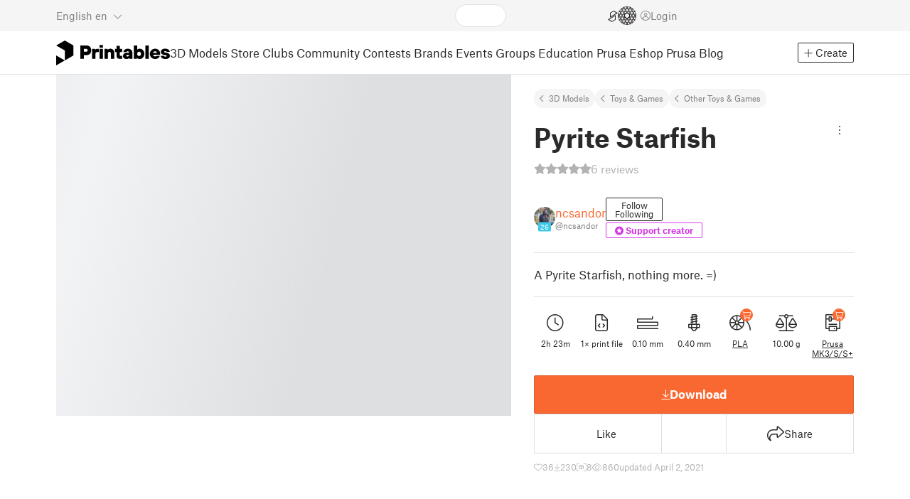

--- FILE ---
content_type: text/html
request_url: https://www.printables.com/model/58316-pyrite-starfish
body_size: 15592
content:
<!DOCTYPE html>
<html lang="en" prefix="og: http://ogp.me/ns#" class=" theme-auto osx">

<head data-client-uid="e6e15068-89f5-4a6a-b90e-90af184c01ed" data-app-version="v3.4.0" data-render-mode="browser" data-prusa-slicer-cart="false">
  <meta charset="utf-8" />
  <meta name="viewport" content="width=device-width, initial-scale=1">
  <meta name="msapplication-TileColor" content="#fa6831">

  <link rel="preload" href="/fonts/font-awesome-kit-305/fa-light-300.woff2" as="font" type="font/woff2" crossorigin>
  <link rel="preload" href="/fonts/font-awesome-kit-305/fa-regular-400.woff2" as="font" type="font/woff2" crossorigin>
  <link rel="preload" href="/fonts/font-awesome-kit-305/fa-brands-400.woff2" as="font" type="font/woff2" crossorigin>
  <link rel="preload" href="/fonts/font-awesome-kit-305/fa-solid-900.woff2" as="font" type="font/woff2" crossorigin>
  <link rel="preload" href="/fonts/font-awesome-kit-305/custom-icons.woff2" as="font" type="font/woff2" crossorigin>
  <link rel="preload" href="/fonts/atlas-grotesk/AtlasGrotesk-Regular-Web.woff2" as="font" type="font/woff2"
    crossorigin>
  <link rel="preload" href="/fonts/atlas-grotesk/AtlasGrotesk-Bold-Web.woff2" as="font" type="font/woff2" crossorigin>

  <link rel="search" type="application/opensearchdescription+xml" title="printables" href="/opensearch.xml">
  
		<link href="/_app/immutable/assets/FloatingUi.2.C-PcyvKG.css" rel="stylesheet">
		<link href="/_app/immutable/assets/PlaceholderBar.2.CRVX6rHn.css" rel="stylesheet">
		<link href="/_app/immutable/assets/Image.2.Bu9rR5vW.css" rel="stylesheet">
		<link href="/_app/immutable/assets/Avatar.2.CFFMZxXa.css" rel="stylesheet">
		<link href="/_app/immutable/assets/UserHandle.2.RcOuJtiY.css" rel="stylesheet">
		<link href="/_app/immutable/assets/UserName.2.D95eN7wy.css" rel="stylesheet">
		<link href="/_app/immutable/assets/Card.2.BAR1M2sk.css" rel="stylesheet">
		<link href="/_app/immutable/assets/PlaceholderCard.2.OPZMSSCo.css" rel="stylesheet">
		<link href="/_app/immutable/assets/HomepageBlogPosts.2.DIqCQePF.css" rel="stylesheet">
		<link href="/_app/immutable/assets/Modal.2.CsJo_WtH.css" rel="stylesheet">
		<link href="/_app/immutable/assets/Dropdown.2.DE2xh-40.css" rel="stylesheet">
		<link href="/_app/immutable/assets/PrintablesLogo.2.Cg3EZ6ki.css" rel="stylesheet">
		<link href="/_app/immutable/assets/Spool.2.BaFEurza.css" rel="stylesheet">
		<link href="/_app/immutable/assets/PrintablesIcon.2.CTKv71nx.css" rel="stylesheet">
		<link href="/_app/immutable/assets/Header.2.CyGa35s7.css" rel="stylesheet">
		<link href="/_app/immutable/assets/ErrorPage.2.B2fvUd6m.css" rel="stylesheet">
		<link href="/_app/immutable/assets/0.2.BOTrwFyo.css" rel="stylesheet">
		<link href="/_app/immutable/assets/RatingEdit.2.CvhtC070.css" rel="stylesheet">
		<link href="/_app/immutable/assets/mentions.2.6C5cftAV.css" rel="stylesheet">
		<link href="/_app/immutable/assets/TagsSelect.2.CuOODH6V.css" rel="stylesheet">
		<link href="/_app/immutable/assets/FilesErrorsBox.2.CCUMocMz.css" rel="stylesheet">
		<link href="/_app/immutable/assets/FilesUploadBox.2.C6aqaigF.css" rel="stylesheet">
		<link href="/_app/immutable/assets/AutocompleteInput.2.BuUzU4pn.css" rel="stylesheet">
		<link href="/_app/immutable/assets/AddMakeModal.2.FyCNgWwu.css" rel="stylesheet">
		<link href="/_app/immutable/assets/LoginModal.2.Ng2qkhYY.css" rel="stylesheet">
		<link href="/_app/immutable/assets/ReportModal.2.Bkg1j8Sb.css" rel="stylesheet">
		<link href="/_app/immutable/assets/FollowButton.2.s9gEkpo_.css" rel="stylesheet">
		<link href="/_app/immutable/assets/Virtualize.2.B8nu5Q_F.css" rel="stylesheet">
		<link href="/_app/immutable/assets/UserList.2.BqxSnWzs.css" rel="stylesheet">
		<link href="/_app/immutable/assets/2.2.gnuc-PfT.css" rel="stylesheet">
		<link href="/_app/immutable/assets/Footer.2.B0UDQBYo.css" rel="stylesheet">
		<link href="/_app/immutable/assets/DetailPageLayout.2.68T2F90z.css" rel="stylesheet">
		<link href="/_app/immutable/assets/ImageGallery.2.CF42MIL2.css" rel="stylesheet">
		<link href="/_app/immutable/assets/Ribbon.2.WoaDg7Ub.css" rel="stylesheet">
		<link href="/_app/immutable/assets/Trophy.2.Dw84tGBn.css" rel="stylesheet">
		<link href="/_app/immutable/assets/ModelBadges.2.doaF9gLb.css" rel="stylesheet">
		<link href="/_app/immutable/assets/KebabMenu.2.CgntErwt.css" rel="stylesheet">
		<link href="/_app/immutable/assets/StarRating.2.DJj4spXa.css" rel="stylesheet">
		<link href="/_app/immutable/assets/ModelDetailPrintAttr.2.DOaTV9UF.css" rel="stylesheet">
		<link href="/_app/immutable/assets/Breadcrumbs.2.DTiWjD7Y.css" rel="stylesheet">
		<link href="/_app/immutable/assets/ModelDetailBreadcrumbs.2.DAMHEGcg.css" rel="stylesheet">
		<link href="/_app/immutable/assets/AwardsLogo.2.CYbH05Gd.css" rel="stylesheet">
		<link href="/_app/immutable/assets/PromotionBox.2.BplBbmD6.css" rel="stylesheet">
		<link href="/_app/immutable/assets/ClubButton.2.BQlR6RJP.css" rel="stylesheet">
		<link href="/_app/immutable/assets/UserCard.2._xZATep9.css" rel="stylesheet">
		<link href="/_app/immutable/assets/IconSwitch.2.CsG7D7Ko.css" rel="stylesheet">
		<link href="/_app/immutable/assets/ModelBreadcrumbs.2.DtVGDG-I.css" rel="stylesheet">
		<link href="/_app/immutable/assets/Slider.2.BmFCToX4.css" rel="stylesheet">
		<link href="/_app/immutable/assets/ModelImage.2.DWmU0Iiu.css" rel="stylesheet">
		<link href="/_app/immutable/assets/Star.2.CzBj0NHK.css" rel="stylesheet">
		<link href="/_app/immutable/assets/EmbedModel.2.C-FaEAeg.css" rel="stylesheet">
		<link href="/_app/immutable/assets/EmbedArticle.2.D9sTmMcP.css" rel="stylesheet">
		<link href="/_app/immutable/assets/ScrollableModal.2.Dfgsk069.css" rel="stylesheet">
		<link href="/_app/immutable/assets/EmbedModal.2.qOw6p7OS.css" rel="stylesheet">
		<link href="/_app/immutable/assets/CopyLinkButton.2.BqVxCWrH.css" rel="stylesheet">
		<link href="/_app/immutable/assets/ShareSocialButtons.2.2llf5zNt.css" rel="stylesheet">
		<link href="/_app/immutable/assets/ModelBookmark.2.BbsSfSRE.css" rel="stylesheet">
		<link href="/_app/immutable/assets/InfoBox.2.WfDNZDAc.css" rel="stylesheet">
		<link href="/_app/immutable/assets/SlicerIcon.2.C1ilRqDs.css" rel="stylesheet">
		<link href="/_app/immutable/assets/PreviewFile.2.BYKjG1j0.css" rel="stylesheet">
		<link href="/_app/immutable/assets/ModelDetailCheckout.2.B8y8EHs0.css" rel="stylesheet">
		<link href="/_app/immutable/assets/Tabs.2.Dyxd9BXa.css" rel="stylesheet">
		<link href="/_app/immutable/assets/23.2.xhdfUCf0.css" rel="stylesheet">
		<link href="/_app/immutable/assets/LoadingSpinner.2.IOwfcJTq.css" rel="stylesheet">
		<link href="/_app/immutable/assets/PaymentVerificationModal.2.Dqxoy9x_.css" rel="stylesheet">
		<link href="/_app/immutable/assets/PaymentSuccessModal.2.CBt5IHnu.css" rel="stylesheet">
		<link href="/_app/immutable/assets/WysiwygEditor.2.DDLs99D-.css" rel="stylesheet">
		<link href="/_app/immutable/assets/FieldErrors.2.29nMYTk3.css" rel="stylesheet">
		<link href="/_app/immutable/assets/FormField.2.BakV41Ec.css" rel="stylesheet">
		<link href="/_app/immutable/assets/Radio.2.471rTuco.css" rel="stylesheet">
		<link href="/_app/immutable/assets/CollectionFormModal.2.B-94rgaH.css" rel="stylesheet">
		<link href="/_app/immutable/assets/StorePaymentSuccessModal.2.CJ7sMRQa.css" rel="stylesheet">
		<link href="/_app/immutable/assets/Checkbox.2.BudBeVFF.css" rel="stylesheet">
		<link href="/_app/immutable/assets/JoinContestModal.2.BbN6yLjB.css" rel="stylesheet">
		<link href="/_app/immutable/assets/SellerInfoModal.2.DHVttCUU.css" rel="stylesheet">
		<link href="/_app/immutable/assets/PaidDownloadsModal.2.BQ7rwKyx.css" rel="stylesheet">
		<link href="/_app/immutable/assets/JoinClubModal.2.J0tZa5Kh.css" rel="stylesheet">
		<link href="/_app/immutable/assets/Markdown.2.wKXOyVj1.css" rel="stylesheet">
		<link href="/_app/immutable/assets/RemixParentCard.2.BbdT-ew6.css" rel="stylesheet">
		<link href="/_app/immutable/assets/GalleryModal.2.5F2Un5Wj.css" rel="stylesheet">
		<link href="/_app/immutable/assets/HtmlMarkupWithGallery.2.Dri7469b.css" rel="stylesheet">
		<link href="/_app/immutable/assets/ModelOrigin.2.KbYkOvcG.css" rel="stylesheet">
		<link href="/_app/immutable/assets/ModelDescription.2.kTtbw8UU.css" rel="stylesheet">
		<link href="/_app/immutable/assets/ArticleCard.2.7tt6pCuv.css" rel="stylesheet">
		<link href="/_app/immutable/assets/CardGrid.2.Cc_VBR8i.css" rel="stylesheet">
		<link href="/_app/immutable/assets/ModelCard.2.Aai2EDYf.css" rel="stylesheet">
		<link href="/_app/immutable/assets/117.2.JOrKGfbX.css" rel="stylesheet"><!--[--><meta name="description" content=""/> <!--[--><meta name="og:site_name" content="Printables.com"/> <meta name="og:url" content="https://www.printables.com/model/58316-pyrite-starfish"/> <meta name="og:title" content="Pyrite Starfish by ncsandor | Download free STL model | Printables.com"/> <meta name="og:descript ion" content=""/> <!--[--><meta name="og:image" content="https://media.printables.com/media/prints/58316/images/650994_c14f8a10-0c31-453f-b6dd-bfede16fa0c3/thumbs/cover/1200x630/jpeg/img_20210402_104937-01.jpg"/> <meta name="og:image:width" content="1200"/> <meta name="og:image:height" content="630"/><!--]--> <meta name="twitter:card" content="summary_large_image"/> <meta name="twitter:site" content="@printablescom"/><!--]--><!--]--><!--[--><!----><link rel="manifest" href="/manifest.webmanifest"><!----> <!--[!--><!--]--> <!--[--><!--]--><!--]--><title>Pyrite Starfish by ncsandor | Download free STL model | Printables.com</title>
</head>

<body data-sveltekit-preload-data="false" data-sveltekit-preload-code="hover">
  <script type="text/javascript" nonce="dL0Vwyntq7oxdXYPZrVyFA==">
    if (/(Mac|OSX|iPhone|iPod|iPad)/i.test(navigator?.userAgentData?.platform || navigator?.platform || '')) {
      document.documentElement.classList.add('osx');
    }

    window.isMobile = typeof window !== 'undefined' && 'matchMedia' in window && window.matchMedia('(pointer: coarse) and (hover: none)').matches;
    if (window.isMobile) {
      document.body.classList.add('mobile');
      document.documentElement.style.setProperty('--device100vh', `${window.visualViewport ? window.visualViewport.height : window.innerHeight}px`);
      document.body.classList.add('zoom-' + Math.round((window.outerWidth / window.innerWidth) * 100));
    } else {
      // attach only for desktop, on mobile cause preload on scrolling because interacts with touchstart
      document.body.dataset.sveltekitPreloadData = 'tap';
    }
  </script>
  <div style="display: contents"><!--[--><!--[--><!----><!----> <!--[!--><!--[--><!----><header id="js-main-header" class="svelte-1bql12y"><!--[--><!--[!--><!--]--><!--]--> <!--[--><div class="top js-header svelte-1bql12y" id="header-top-bar"><div class="container-xxl relative"><!--[!--><div class="top-header svelte-1il6e4z"><!--[!--><!--]--> <div class="layout svelte-1il6e4z"><div class="f locale-area svelte-1il6e4z"><!--[--><div class="toggle svelte-4noh4e" data-testid="dropdown"><button aria-label="Select language - currently English" class="svelte-1lypzm0"><span class="title svelte-1lypzm0">English</span> <span class="short-title svelte-1lypzm0">en</span> <i class="fa-light fa-chevron-down ml-1 svelte-1lypzm0"></i></button><!----></div> <!--[!--><!--]--><!----> <!--[--><div class="top-create svelte-1il6e4z"><!--[!--><button class="btn btn-outline btn-sm toggle svelte-yv2z6q"><i class="fa-light fa-plus svelte-yv2z6q"></i> <span class="svelte-yv2z6q">Create</span></button><!--]--> <!--[!--><!--]--> <!--[!--><!--]--> <!--[!--><!--]--><!----></div><!--]--><!--]--></div> <div class="f search-area svelte-1il6e4z" style="grid-area: search;"><!--[--><div class="wrapper f svelte-1coaq1v"><div class="relative svelte-1coaq1v"><form action="/search/models?ctx=models&amp;q=" method="get" class="svelte-1coaq1v"><input type="search" name="q" autocapitalize="off" autocomplete="off" placeholder="Search" value="" class="svelte-1coaq1v"/></form> <!--[!--><!--]--></div></div><!----> <!--[!--><!--]--><!--]--></div> <div class="f user-area svelte-1il6e4z"><!--[!--><!--]--> <!--[--><div class="f invite-wrapper svelte-1il6e4z"><a href="/slice" class="slice-link svelte-1il6e4z" aria-label="EasyPrint"><i class="fa-kit fa-easy-print-outline svelte-1il6e4z"></i></a></div><!--]--> <a href="/prusameter" aria-label="Prusameters - view your points" class="svelte-1xh3gdm"><div class="position-relative"><svg xmlns="http://www.w3.org/2000/svg" viewBox="-250 -250 500 500" style="width: 26px; height: 26px;"><g transform="scale(3.75)"><g class="filament svelte-13oaa8s"><circle class="string svelte-13oaa8s" r="40.5" stroke-width="42"><!--[!--><!--]--></circle><g class="delimiter svelte-13oaa8s"><!--[--><circle r="22.5"></circle><circle r="25.5"></circle><circle r="28.5"></circle><circle r="31.5"></circle><circle r="34.5"></circle><circle r="37.5"></circle><circle r="40.5"></circle><circle r="43.5"></circle><circle r="46.5"></circle><circle r="49.5"></circle><circle r="52.5"></circle><circle r="55.5"></circle><circle r="58.5"></circle><!--]--></g><!--[!--><!--]--></g></g><g class="spool svelte-13oaa8s"><!--[!--><path transform="scale(16.67)" fill-rule="evenodd" d="M 0 -14.5 A 14.5 14.5 0 0 0 -0.59 -14.46 L -0.5 -14.4 V -12 L -2.6 -10.8 L -4.6 -12 V -13.72 A 14.5 14.5 0 0 0 -5.6 -13.35 V -12.1 L -7.7 -10.9 L -8.74 -11.53 A 14.5 14.5 0 0 0 -9.59 -10.86 L -8.1 -10 V -8.8 V -7.6 L -10.2 -6.5 L -12.2 -7.7 V -7.84 A 14.5 14.5 0 0 0 -12.77 -6.79 L -10.8 -5.6 V -3.2 L -12.8 -2 L -14.19 -2.8 A 14.5 14.5 0 0 0 -14.38 -1.71 L -13.3 -1.1 V 0 V 1.2 L -14.37 1.8 A 14.5 14.5 0 0 0 -14.17 2.89 L -12.8 2.1 L -10.8 3.3 V 5.7 L -12.73 6.86 A 14.5 14.5 0 0 0 -12.24 7.76 L -10.3 6.6 L -8.2 7.8 V 9 V 10 L -9.63 10.83 A 14.5 14.5 0 0 0 -8.77 11.5 L -7.7 10.9 L -5.6 12.1 V 13.35 A 14.5 14.5 0 0 0 -4.6 13.72 V 12.2 L -2.6 11 L -0.5 12.2 V 14.46 A 14.5 14.5 0 0 0 0 14.5 A 14.5 14.5 0 0 0 0.5 14.46 V 12.1 L 2.6 10.9 L 4.6 12.1 V 13.72 A 14.5 14.5 0 0 0 5.6 13.35 V 12.1 L 7.7 10.9 L 8.77 11.5 A 14.5 14.5 0 0 0 9.63 10.83 L 8.2 10 V 8.8 V 7.6 L 10.3 6.4 L 12.3 7.6 V 7.65 A 14.5 14.5 0 0 0 12.83 6.69 L 12.8 6.7 L 10.8 5.5 V 3.1 L 12.8 1.9 L 14.21 2.72 A 14.5 14.5 0 0 0 14.38 1.61 L 13.3 1 V 0 V -1.2 L 14.38 -1.81 A 14.5 14.5 0 0 0 14.22 -2.82 L 12.8 -2 L 10.8 -3.2 V -5.6 L 12.8 -6.8 L 12.81 -6.8 A 14.5 14.5 0 0 0 12.29 -7.69 L 10.3 -6.5 L 8.2 -7.7 V -8.9 V -10 L 9.64 -10.83 A 14.5 14.5 0 0 0 8.8 -11.52 L 7.7 -10.9 L 5.6 -12.1 V -13.37 A 14.5 14.5 0 0 0 4.6 -13.75 V -12.1 L 2.6 -10.9 L 0.5 -12.1 V -14.49 A 14.5 14.5 0 0 0 0 -14.5 Z M 5.1 -11.3 L 7.2 -10.1 V -8.9 V -7.7 L 5.1 -6.5 L 3.1 -7.7 V -8.9 V -10.1 Z M -5.1 -11.2 L -3.1 -10 V -8.8 V -7.6 L -5.1 -6.4 L -7.2 -7.7 V -8.9 V -10 Z M 0 -11.2 L 2.1 -10 V -8.8 V -7.6 L 0 -6.5 L -2.1 -7.7 V -8.9 V -10 Z M -7.6 -6.8 L -5.5 -5.6 V -3.2 L -7.7 -2 L -9.8 -3.2 V -5.6 H -9.7 Z M -2.6 -6.8 L -0.5 -5.6 V -4.231 L -3.445 -2.507 L -4.6 -3.2 V -5.6 Z M 2.6 -6.8 L 4.6 -5.6 V -3.2 L 3.445 -2.507 L 0.5 -4.231 V -5.6 Z M 7.7 -6.8 L 9.7 -5.6 V -3.2 L 7.7 -2 L 5.6 -3.2 V -5.6 Z M -10.3 -2.4 L -8.2 -1.2 V 0 V 1.2 L -10.3 2.4 L -12.3 1.2 V 0 V -1.2 Z M -5.1 -2.4 L -3.91 -1.688 V 1.688 L -5.1 2.4 L -7.2 1.2 V 0 V -1.2 Z M 5.1 -2.4 L 7.2 -1.2 V 1.2 L 5.1 2.4 L 3.91 1.688 V -1.688 Z M 10.3 -2.4 L 12.3 -1.2 V 0 V 1.2 L 10.3 2.4 L 8.2 1.2 V -1.2 Z M -7.7 2 L -5.6 3.2 V 5.6 L -7.7 6.8 L -9.7 5.6 V 3.2 Z M -3.445 2.507 L -0.5 4.231 V 5.6 L -2.6 6.8 L -4.6 5.6 V 3.2 Z M 3.445 2.507 L 4.6 3.2 V 5.6 L 2.6 6.8 L 0.5 5.6 V 4.231 Z M 7.6 2 L 9.7 3.2 V 5.6 L 7.6 6.8 L 5.5 5.6 V 3.2 Z M -5.1 6.4 L -3.1 7.6 V 8.9 V 10.1 L -5.1 11.3 L -7.2 10 V 8.8 V 7.6 Z M 5.1 6.4 L 7.2 7.6 V 8.8 V 10 L 5.1 11.2 L 3.1 10 V 8.8 V 7.6 Z M 0 6.5 L 2.1 7.7 V 8.9 V 10.1 L 0 11.2 L -2.1 10.1 V 8.9 V 7.7 Z
         M-4.26,0 a 4.26,4.26 0 1,0 8.52,0 a 4.26,4.26 0 1,0 -8.52,0 Z" class="svelte-13oaa8s"></path><!--]--><circle r="244" stroke-width="12"></circle><circle r="71" stroke-width="18"></circle><!--[!--><!--]--></g></svg><!----> <!--[!--><!--]--></div> <!--[!--><!--[!--><!--]--><!--]--></a><!----> <!--[!--><!--]--> <!--[!--><button class="login-btn svelte-1il6e4z" data-testid="user-login"><i class="fa-light fa-circle-user login-icon svelte-1il6e4z"></i> <span class="svelte-1il6e4z">Login</span></button><!--]--></div></div></div><!--]--></div></div><!--]--> <div class="spacer svelte-1bql12y"></div> <!--[!--><!--[--><div class="nav-bar svelte-j0fs9n visible" id="main-nav-bar" style="transform: translateY(0px);"><div class="nav-container svelte-j0fs9n"><nav class="container-xxl text-color svelte-j0fs9n"><a href="/" class="brand svelte-j0fs9n" aria-label="Printables logo"><svg xmlns="http://www.w3.org/2000/svg" width="160" height="35" viewBox="0 0 160 35" class="svelte-9g56ef"><g class="printables-logo svelte-9g56ef"><path d="m0 35 12.172-7L0 21ZM12.172 0 0 7l12.172 7v14l12.172-7V7Z"></path></g><g class="printables-text svelte-9g56ef"><path d="M33.919 25.752V6.998h8.921a6.735 6.735 0 0 1 3.359.83 5.724 5.724 0 0 1 2.269 2.359 7.517 7.517 0 0 1 .806 3.561 7.617 7.617 0 0 1-.806 3.58 5.709 5.709 0 0 1-2.269 2.37 6.735 6.735 0 0 1-3.359.83h-3.949v5.21Zm8.585-10a1.686 1.686 0 0 0 1.288-.547 2.321 2.321 0 0 0 0-2.906 1.663 1.663 0 0 0-1.288-.566h-3.628v4.019ZM50.6 25.752V11.819h4.084l.269.99h.134a2.344 2.344 0 0 1 .956-.7 3.518 3.518 0 0 1 1.463-.294h2.527v4.313h-2.419q-2.37 0-2.37 2.475v7.145ZM65.825 9.943h-4.759V6.192h4.759Zm-.059 15.809h-4.647V11.819h4.647ZM68.113 25.752V11.819h4.084l.269 1.072h.134a4.044 4.044 0 0 1 1.426-.923 5.647 5.647 0 0 1 2.258-.43 5.5 5.5 0 0 1 2.8.7 4.881 4.881 0 0 1 1.892 1.984 6.255 6.255 0 0 1 .687 3v8.537h-4.651v-7.521a2.2 2.2 0 0 0-.579-1.582 2.124 2.124 0 0 0-3.665 1.582v7.517ZM89.319 25.748a4.633 4.633 0 0 1-3.307-1.072 4.01 4.01 0 0 1-1.12-3.081v-5.463h-2.15v-4.313h2.15V7.558h4.647v4.261h3.091v4.313h-3.091v4.447a.79.79 0 0 0 .941.938h2.15v4.231ZM96.344 25.458a4.173 4.173 0 0 1-1.758-1.53 3.991 3.991 0 0 1-.6-2.17 4.088 4.088 0 0 1 1.452-3.282 6.286 6.286 0 0 1 4.192-1.247h2.93v-.238a1.691 1.691 0 0 0-.511-1.273 1.944 1.944 0 0 0-3.012.521h-4.479a4.829 4.829 0 0 1 .9-2.33 5.349 5.349 0 0 1 2.139-1.716 7.451 7.451 0 0 1 3.185-.655 7.7 7.7 0 0 1 3.412.744 5.322 5.322 0 0 1 2.24 1.943 5.079 5.079 0 0 1 .78 2.787v8.742h-4.108l-.269-1.072h-.131a3.733 3.733 0 0 1-1.411.923 5.614 5.614 0 0 1-2.217.417 6.137 6.137 0 0 1-2.734-.564Zm5.6-3.524a2.043 2.043 0 0 0 .62-1.567v-.242h-2.18a2.159 2.159 0 0 0-1.288.32 1.022 1.022 0 0 0-.429.86 1.059 1.059 0 0 0 .4.882 1.848 1.848 0 0 0 1.18.324 2.4 2.4 0 0 0 1.687-.577ZM115.291 25.603a3.732 3.732 0 0 1-1.445-1h-.134l-.269 1.154h-4.076V6.996h4.651v5.735h.134a3.4 3.4 0 0 1 1.329-.819 5.674 5.674 0 0 1 2.083-.372 5.96 5.96 0 0 1 3.21.912 6.538 6.538 0 0 1 2.34 2.557 8.524 8.524 0 0 1 0 7.517 6.5 6.5 0 0 1-2.34 2.572 5.96 5.96 0 0 1-3.21.912 5.659 5.659 0 0 1-2.273-.406Zm3.266-4.674a3.385 3.385 0 0 0 0-4.287 2.652 2.652 0 0 0-3.8 0 3.451 3.451 0 0 0 0 4.287 2.652 2.652 0 0 0 3.8 0ZM130.221 25.752h-4.647V6.996h4.647ZM135.391 25.068a6.869 6.869 0 0 1-2.646-2.6 7.58 7.58 0 0 1 0-7.368 6.869 6.869 0 0 1 2.646-2.6 7.516 7.516 0 0 1 3.762-.962 7.382 7.382 0 0 1 3.68.923 6.675 6.675 0 0 1 2.568 2.56 7.332 7.332 0 0 1 .918 3.684 6.265 6.265 0 0 1-.134 1.34h-9.828a2.6 2.6 0 0 0 .914 1.649 2.745 2.745 0 0 0 1.866.685 3.218 3.218 0 0 0 1.385-.283 2.808 2.808 0 0 0 .9-.6h4.524a6.333 6.333 0 0 1-3.464 3.859 7.765 7.765 0 0 1-3.333.67 7.517 7.517 0 0 1-3.759-.953Zm6.394-7.577a2.751 2.751 0 0 0-.858-1.7 2.5 2.5 0 0 0-1.773-.685 2.7 2.7 0 0 0-1.866.685 2.822 2.822 0 0 0-.929 1.7ZM149.974 25.376a5.151 5.151 0 0 1-2.161-1.794 3.981 3.981 0 0 1-.687-2.17h4.54a1.078 1.078 0 0 0 .481.915 2.447 2.447 0 0 0 1.463.35 2.62 2.62 0 0 0 1.37-.283.819.819 0 0 0 .459-.707.892.892 0 0 0-.295-.711 2.1 2.1 0 0 0-1.049-.372l-1.963-.3a6.876 6.876 0 0 1-3.669-1.489 3.638 3.638 0 0 1-1.221-2.817 3.914 3.914 0 0 1 .713-2.289 4.754 4.754 0 0 1 2.12-1.637 8.638 8.638 0 0 1 3.4-.6 8.125 8.125 0 0 1 3.453.67 5.167 5.167 0 0 1 2.165 1.742 3.907 3.907 0 0 1 .724 2.233h-4.513a1.026 1.026 0 0 0-.47-.871 2.331 2.331 0 0 0-1.359-.335 2.17 2.17 0 0 0-1.236.294.841.841 0 0 0-.429.7c0 .484.437.789 1.318.912l2.016.294q4.852.744 4.852 4.5a3.892 3.892 0 0 1-.713 2.263 4.768 4.768 0 0 1-2.15 1.637 9.08 9.08 0 0 1-3.509.6 8.147 8.147 0 0 1-3.654-.733Z"></path></g><!--[!--><!--]--></svg><!----></a> <div class="arrows-wrapper svelte-j0fs9n"><!--[!--><!--]--> <div class="menu svelte-j0fs9n" role="menu"><a role="menuitem" href="/model" class="svelte-j0fs9n active">3D Models</a> <a role="menuitem" href="/store" class="svelte-j0fs9n">Store</a> <a role="menuitem" href="/clubs" class="svelte-j0fs9n">Clubs</a> <a role="menuitem" href="/community" data-sveltekit-reload="" class="svelte-j0fs9n">Community</a> <a role="menuitem" href="/contest" class="svelte-j0fs9n">Contests</a> <a role="menuitem" href="/brands" class="svelte-j0fs9n">Brands</a> <a role="menuitem" href="/event/discover" class="svelte-j0fs9n">Events</a> <a role="menuitem" href="/group/discover" class="svelte-j0fs9n">Groups</a> <a role="menuitem" href="/education" class="svelte-j0fs9n">Education</a> <a role="menuitem" href="https://www.prusa3d.com/en" target="_blank" class="svelte-j0fs9n">Prusa Eshop</a> <a role="menuitem" href="https://blog.prusa3d.com" target="_blank" class="svelte-j0fs9n">Prusa Blog</a></div> <!--[!--><!--]--></div> <!--[--><div class="nav-create svelte-j0fs9n"><!--[!--><button class="btn btn-outline btn-sm toggle svelte-yv2z6q"><i class="fa-light fa-plus svelte-yv2z6q"></i> <span class="svelte-yv2z6q">Create</span></button><!--]--> <!--[!--><!--]--> <!--[!--><!--]--> <!--[!--><!--]--><!----></div><!--]--></nav></div> <div id="page-header"></div> <div class="snackbar svelte-1q5pkab"><div class="container-xxl svelte-1q5pkab"><i class="fa-solid fa-triangle-exclamation box-icon svelte-1q5pkab"></i> <div class="messages svelte-1q5pkab"><!--[--><!--]--></div> <button aria-label="Close" class="btn close-btn svelte-1q5pkab"><i class="fa-solid fa-xmark"></i></button></div></div><!----><!----></div><!--]--><!--]--></header> <!----><!----> <!--[--><!----><!--[--><!----><script type="application/ld+json">{"@context":"https://schema.org","@type":"Product","name":"Pyrite Starfish","description":"A Pyrite Starfish, nothing more. =)","mpn":"58316","sku":"58316","brand":{"@type":"Organization","name":"Printables"},"offers":{"@type":"Offer","url":"/model/58316-pyrite-starfish","priceCurrency":"USD","price":"0","priceValidUntil":"2040-12-31"},"aggregateRating":{"@type":"AggregateRating","ratingValue":5,"ratingCount":6,"reviewCount":8,"worstRating":1,"bestRating":5},"weight":{"@type":"QuantitativeValue","value":"10.00","unitCode":"g"},"material":"PLA","image":{"@type":"ImageObject","width":"800","height":"800","url":"https://media.printables.com/media/prints/58316/images/650994_c14f8a10-0c31-453f-b6dd-bfede16fa0c3/thumbs/cover/800x800/jpeg/img_20210402_104937-01.jpg"}}</script><!----><!--]--> <!--[!--><!--]--><!----> <!--[!--><!--]--><!----> <div class="svelte-1gnfkar"><div class="detail flex-1 svelte-2ag328"><div class="container-xl svelte-2ag328"><div class="detail-grid svelte-2ag328"><div class="detail-header svelte-2ag328"><div class="breadcrumbs svelte-19wbu8k"><div class="breadcrumbs svelte-edq10p"><a href="/model">3D Models</a> <!--[--><!--[--><a href="/model?category=30">Toys &amp; Games</a><a href="/model?category=47">Other Toys &amp; Games</a><!--]--><!--]--><!----></div><!----></div><!----> <div class="model-header flex align-items-start mb-2 svelte-6cpohy" data-testid="model-detail-header"><!--[--><h1 class="svelte-6cpohy">Pyrite Starfish</h1> <div class="toggle svelte-4noh4e" data-testid="dropdown"><button class="toggle-icon svelte-1fyzmgn" aria-label="Open dropdown menu"><i class="fa-light fa-ellipsis-vertical svelte-1fyzmgn"></i></button><!----></div> <!--[!--><!--]--><!----> <!--[!--><!--]--><!----><!--]--></div><!----><!----></div> <div class="gallery svelte-2ag328"><!--[!--><div class="aspect-ratio-4-3"><div class="loading-progress"></div></div> <div class="thumbnails-placeholder svelte-1sks5v1"><div class="loading-progress svelte-1sks5v1"></div> <div class="loading-progress svelte-1sks5v1"></div> <div class="loading-progress svelte-1sks5v1"></div> <div class="loading-progress svelte-1sks5v1"></div></div><!--]--><!----></div> <div class="detail-content svelte-2ag328"><div class="wrapper svelte-10irpge"><a href="/model/58316-pyrite-starfish/comments" class="f rating svelte-10irpge"><span class="svelte-1ec5vyc"><!--[--><i class="fa-star svelte-1ec5vyc fa-solid"></i><i class="fa-star svelte-1ec5vyc fa-solid"></i><i class="fa-star svelte-1ec5vyc fa-solid"></i><i class="fa-star svelte-1ec5vyc fa-solid"></i><i class="fa-star svelte-1ec5vyc fa-solid"></i><!--]--></span><!----> <span class="number svelte-10irpge">6
      reviews</span></a></div><!----> <div class="user-info svelte-8z8ubz"><!--[--><!----><a class="user-card svelte-2m0gpi" href="/@ncsandor" data-testid="user-card"><!----><div class="avatar svelte-1rxug33" style="--avatar-size: 30px;"><!--[--><!--[--><picture class="svelte-11pdzs1"><!--[--><!--[--><source srcset="https://media.printables.com/media/auth/avatars/43/thumbs/cover/40x40/jpeg/43917cf6-07dd-4e05-9570-d9be00364827.webp 1x, https://media.printables.com/media/auth/avatars/43/thumbs/cover/80x80/jpeg/43917cf6-07dd-4e05-9570-d9be00364827.webp 2x"/><!--]--><!--]--> <img src="https://media.printables.com/media/auth/avatars/43/thumbs/cover/40x40/jpeg/43917cf6-07dd-4e05-9570-d9be00364827.webp" alt="ncsandor" loading="lazy" class="svelte-11pdzs1 background loading" onerror="this.__e=event"/></picture><!--]--> <!--[--><span class="level svelte-1rxug33" style="font-size: 9px;"><!--[!--><!--]--> 26</span><!--]--><!--]--><!----></div><!----><!----> <div class="name-and-handle svelte-2m0gpi"><div class="name svelte-2m0gpi"><!--[--><!----><span class="multiline svelte-v85o6v">ncsandor <!--[!--><!--]--> <!--[!--><!--]--><!----></span><!----><!--]--><!----></div> <div class="handle svelte-2m0gpi"><div class="handle svelte-nkrc76">@ncsandor</div><!----></div></div><!----></a><!----><!----> <div class="buttons svelte-8z8ubz"><!--[--><button class="btn btn-outline svelte-1cuzmre" style="min-width: 40px;"><span class="follow svelte-1cuzmre">Follow</span> <span class="unfollow svelte-1cuzmre">Following</span> <!--[!--><!--]--></button><!--]--> <!--[--><!--[--><button class="btn svelte-9qabl9"><i class="fa-solid fa-circle-star"></i> <span>Support creator</span></button><!--]--><!--]--></div><!--]--></div> <!--[!--><!--]--> <div class="summary svelte-8z8ubz"><!--[-->A Pyrite Starfish, nothing more. =)<!--]--></div> <!--[!--><!--[--><div class="attributes svelte-v07nbv"><!--[--><div class="attr svelte-1lpg7lj"><i class="icon fa-light fa-clock svelte-1lpg7lj"></i> <!--[!--><!--]--> <div><!---->2h 23m<!----></div></div><!--]--> <div class="attr svelte-1lpg7lj"><i class="icon fa-light fa-file-code svelte-1lpg7lj"></i> <!--[!--><!--]--> <div><!---->1× print file<!----></div></div><!----> <div class="attr svelte-1lpg7lj"><i class="icon fa-kit fa-layer-height svelte-1lpg7lj"></i> <!--[!--><!--]--> <div><!--[--><!--[--><!--[!--><!--]--> 0.10 mm<!--]--><!--]--><!----></div></div><!----> <!--[--><div class="attr svelte-1lpg7lj"><i class="icon fa-kit fa-nozzle svelte-1lpg7lj"></i> <!--[!--><!--]--> <div><!--[--><!--[--><!--[!--><!--]--> 0.40 mm<!--]--><!--]--><!----></div></div><!----> <div class="attr svelte-1lpg7lj"><i class="icon fa-kit fa-material-spool svelte-1lpg7lj"></i> <!--[--><span class="badge badge-primary svelte-1lpg7lj"><i class="fa-light fa-cart-shopping"></i></span><!--]--> <div><!--[--><!--[--><a href="https://www.prusa3d.com/category/pla/" target="_blank" class="svelte-v07nbv">PLA<br/></a><!--]--><!--]--><!----></div></div><!----><!--]--> <!--[!--><!--]--> <!--[--><div class="attr svelte-1lpg7lj"><i class="icon fa-light fa-scale-balanced svelte-1lpg7lj"></i> <!--[!--><!--]--> <div><!---->10.00 g<!----></div></div><!--]--> <div class="attr svelte-1lpg7lj"><i class="icon fa-kit fa-3d-printer svelte-1lpg7lj"></i> <!--[--><span class="badge badge-primary svelte-1lpg7lj"><i class="fa-light fa-cart-shopping"></i></span><!--]--> <div><!--[--><a href="https://www.prusa3d.com/category/original-prusa-i3-mk3s/" target="_blank" class="svelte-v07nbv">Prusa MK3/S/S+</a><!--]--><!----></div></div><!----></div><!--]--><!--]--> <!--[!--><!--]--> <!--[--><div class="buttons-box svelte-8z8ubz"><div class="checkout-buttons svelte-25clhp"><!--[!--><!--[!--><!--[!--><!--[!--><!--[!--><!--[!--><!--[!--><button class="btn btn-primary btn-bold svelte-1akzef" data-testid="show-download-files"><i class="fa-light fa-arrow-down-to-line svelte-1akzef"></i>Download</button><!--]--><!--]--><!--]--> <!--[!--><!--]--><!--]--><!--]--><!--]--><!--]--></div><!----> <!--[!--><!--]--> <div class="panel svelte-137t0tg" data-testid="model-interactions"><div class="button-row svelte-137t0tg"><div class="cell has-label svelte-137t0tg"><button class="btn btn-panel" data-testid="like"><div class="svelte-jakvai off"><i class="fa-light fa-heart svelte-jakvai"></i> <i class="fa-solid fa-heart svelte-jakvai"></i></div><!----> <span>Like</span></button></div> <div class="cell svelte-137t0tg"><!--[!--><button class="t block btn-panel svelte-1u7go2a"><div class="svelte-jakvai off"><i class="fa-light fa-bookmark svelte-jakvai"></i> <i class="fa-solid fa-bookmark svelte-jakvai"></i></div><!----></button><!--]--> <!--[!--><!--]--><!----></div> <!--[!--><!--]--> <div class="cell has-label svelte-137t0tg"><div class="toggle svelte-4noh4e" data-testid="dropdown"><button class="btn btn-panel"><i class="fa-light fa-share"></i> <span>Share</span></button><!----><!----></div> <!--[!--><!--]--><!----> <!--[!--><!--]--><!----></div></div> <!--[!--><!--]--></div><!----></div><!--]--> <!--[!--><!--]--> <!--[--><div class="model-stats svelte-v6ou9v" data-testid="model-stats"><div class="stats-item svelte-v6ou9v cursor-pointer" data-testid="like-count"><i class="fa-light fa-heart svelte-v6ou9v"></i>36</div> <!--[--><div class="stats-item svelte-v6ou9v" data-testid="download-count"><i class="fa-light fa-arrow-down-to-line svelte-v6ou9v"></i>230</div><!--]--> <div class="stats-item svelte-v6ou9v" data-testid="makes-count"><i class="fa-kit fa-make svelte-v6ou9v"></i>8</div> <div class="stats-item svelte-v6ou9v" data-testid="views-count"><i class="fa-light fa-eye svelte-v6ou9v"></i>860</div> <!--[!--><!--]--> <!--[--><div class="published-date stats-item svelte-v6ou9v"><span>updated
          April 2, 2021 <!--[!--><!--]--></span></div><!--]--></div><!--]--> <!--[!--><!--]--><!----> <!--[!--><!--]--><!----></div></div></div> <!--[!--><!--]--><!----> <div class="tab-content"><!--[!--><!----><!--[--><!--]--> <div class="max-width-md match-editor-width"><!--[--><div class="section-header flex"><h2 class="grow">Description</h2> <!--[--><!--[!--><a target="_blank" class="btn btn-outline-sm f svelte-1s20ehd" href="https://files.printables.com/media/prints/58316/pdfs/58316-pyrite-starfish-7824a883-f67c-49fa-b106-6dd305ae9c75.pdf" role="button"><i class="fa-light fa-arrow-down-to-line"></i> PDF</a><!--]--><!--]--></div> <!--[--><!--[!--><!--]--> <div class="user-inserted svelte-1s4549o"><!----><html><head>
    <meta name="sentry-trace" content="ab91b6caf4f73836e6ce01732cdc027d-8ae033224455b301-0"/>
    <meta name="baggage" content="sentry-environment=production-be,sentry-release=v3.4.0,sentry-public_key=ca0d1303768fc303c25fd0a9f6028f5a,sentry-trace_id=ab91b6caf4f73836e6ce01732cdc027d,sentry-sampled=false"/>
    
<script nonce="880ae04131ca4e8e975f6efb32ba583c">
    const f = window.fetch;
    if(f){
      window._sentryFetchProxy = function(...a){return f(...a)}
      window.fetch = function(...a){return window._sentryFetchProxy(...a)}
    }
</script></head><body><p><strong>Print Settings</strong></p><ul><li><strong>Material:</strong> C-Tech Bronze Pla</li><li><strong>Nozzle:</strong> 0.4mm</li><li><strong>Layerheight:</strong> 0.1mm</li><li><strong>Supports:</strong> No necessary, work fine, don't have to be scared at the first layer.</li><li><strong>For a nicer top surface:</strong> Change the Lift Z to 0.1</li><li><strong>Top fill pattern:</strong> Concentric</li></ul></body></html><!----></div> <!--[!--><!--]--><!--]--> <!----> <!--[--><h2>Tags</h2> <hr/> <div class="row tags svelte-2i8v0n"><div class="col"><div class="tags-wrapper d-inline-flex flex-wrap svelte-2i8v0n"><!--[--><a href="/search/models?q=tag:toy" class="badge svelte-2i8v0n">toy</a><a href="/search/models?q=tag:starfish" class="badge svelte-2i8v0n">starfish</a><a href="/search/models?q=tag:pyrite" class="badge svelte-2i8v0n">pyrite</a><a href="/search/models?q=tag:pyritestarfish" class="badge svelte-2i8v0n">pyritestarfish</a><!--]--> <!--[!--><!--]--></div></div></div><!----> <hr class="dense svelte-1s20ehd"/><!--]--> <div><!--[--><!--[!--><!--]--><!--]--> <!--[!--><!--]--></div><!----> <h2 class="section-header">Model origin</h2> <p><!--[!--><!--]--> <!--[--><span>The author marked this model as their own original creation.</span><!--]--> <!--[!--><!--]--> <!--[!--><!--]-->   <!--[!--><!--]--></p> <!--[!--><!--]--><!----> <!--[--><h2 class="section-header">License <i class="fa-light fa-copyright"></i></h2> <!--[!--><!--]--> <!--[--><!--[!--><!--]--> <!--[!--><!--]--><!----><!--]--><!--]--> <!--[!--><!--]--><!----> <div><!--[--><!--[--><hr/><!--]--> <!--[!--><!--]--> <!--[--><div class="section-header flex svelte-s0niup"><h2 class="grow">Highlighted models from creator</h2> <a class="btn btn-outline svelte-s0niup" href="/@ncsandor/models">View more</a></div> <div class="grid svelte-np80b7 extra-dense wide-hide-4th sidebar"><!--[--><article class="card svelte-12fuh5j" data-testid="model"><div class="card-layout svelte-12fuh5j"><!--[!--><div class="menu overlay svelte-12fuh5j"><!--[!--><!--]--><!----></div><!--]--> <!--[--><!--[--><div class="wrapper svelte-1vn70l8"><div class="wrapper svelte-1hd6owy columns-1 huge-screen-columns-1" style="--slide-gap: 8px;"><div class="slider svelte-1hd6owy"><!--[--><div class="slide svelte-1hd6owy" data-index="0"><!--[--><!----><a href="/model/1106795-alternative-christmas-deer-buck" class="card-image svelte-197pvmn"><div class="aspect-ratio-4-3 svelte-197pvmn"><picture><!--[--><img class="hash image-fit svelte-197pvmn" src="[data-uri]" alt="Image loading"/><!--]--></picture> <!--[--><picture class="svelte-11pdzs1 image-inside"><!--[--><!--[--><source srcset="https://media.printables.com/media/prints/1106795/images/8439746_ec5674b6-e303-4050-be04-5680e11437d3_0ecfafcf-6125-4c01-8db7-1491e94f61f5/thumbs/inside/320x240/jpg/462564938_574338388545809_908034260924223678_n.webp 1x, https://media.printables.com/media/prints/1106795/images/8439746_ec5674b6-e303-4050-be04-5680e11437d3_0ecfafcf-6125-4c01-8db7-1491e94f61f5/thumbs/inside/640x480/jpg/462564938_574338388545809_908034260924223678_n.webp 2x"/><!--]--><!--]--> <img src="https://media.printables.com/media/prints/1106795/images/8439746_ec5674b6-e303-4050-be04-5680e11437d3_0ecfafcf-6125-4c01-8db7-1491e94f61f5/thumbs/inside/320x240/jpg/462564938_574338388545809_908034260924223678_n.webp" alt="Image preview" loading="lazy" class="svelte-11pdzs1 loading" style="height: 100%;" onerror="this.__e=event"/></picture><!--]--></div> <!----><!----></a><!----><!----><!--]--></div><!--]--> <!--[!--><!--]--></div> <!--[!--><!--]--> <!--[!--><!--]--></div><!----> <!--[!--><!--[!--><!--[--><div class="badges md svelte-34m8ix"><!--[!--><!--]--> <!--[!--><!--]--> <!--[!--><!--]--> <!--[!--><!--]--> <!--[!--><!--]--> <!--[!--><!--]--></div> <!--[!--><!--]--><!----> <!--[!--><!--]--> <!--[!--><!--[!--><!--]--><!--]--><!--]--><!--]--><!--]--><!----></div><!--]--><!----><!--]--> <div class="card-content svelte-12fuh5j"><!--[--><div class="header svelte-12fuh5j"><h5 class="svelte-1fy9ypg"><a href="/model/1106795-alternative-christmas-deer-buck" class="h clamp-two-lines">Alternative Christmas Deer - Buck</a></h5><!----></div><!--]--> <!--[!--><!--]--> <div class="stats-bar svelte-1fy9ypg"><div class="big-icon" data-testid="like-false"><button class="t" data-testid="like" aria-label="Toggle like button"><div class="svelte-jakvai off"><i class="fa-light fa-heart svelte-jakvai"></i> <i class="fa-solid fa-heart svelte-jakvai"></i></div><!----></button> <span data-testid="like-count" class="cursor-pointer">320</span></div><!----> <div class="hide-when-small-card svelte-1fy9ypg"><div class="small-icon"><span class="start-container svelte-oc7l7t" style="width: 16px; height: 16px;"><i class="fa-light fa-star indicator-star svelte-oc7l7t" style="font-size: 16px;"></i> <i class="fa-solid fa-star indicator-star svelte-oc7l7t" style="font-size: 16px; width: 91.5%;"></i></span> <span>4.9</span></div><!----></div> <!--[--><div class="small-icon"><i class="fa-light fa-arrow-down-to-line"></i> <span>1.1K</span></div><!--]--> <!--[!--><div class="big-icon"><!--[!--><button class="t block btn-panel svelte-1u7go2a"><div class="svelte-jakvai off"><i class="fa-light fa-bookmark svelte-jakvai"></i> <i class="fa-solid fa-bookmark svelte-jakvai"></i></div><!----></button><!--]--> <!--[!--><!--]--><!----></div><!--]--></div><!----></div></div></article><article class="card svelte-12fuh5j" data-testid="model"><div class="card-layout svelte-12fuh5j"><!--[!--><div class="menu overlay svelte-12fuh5j"><!--[!--><!--]--><!----></div><!--]--> <!--[--><!--[--><div class="wrapper svelte-1vn70l8"><div class="wrapper svelte-1hd6owy columns-1 huge-screen-columns-1" style="--slide-gap: 8px;"><div class="slider svelte-1hd6owy"><!--[--><div class="slide svelte-1hd6owy" data-index="0"><!--[--><!----><a href="/model/1473177-alternative-christmas-deer-doe" class="card-image svelte-197pvmn"><div class="aspect-ratio-4-3 svelte-197pvmn"><picture><!--[--><img class="hash image-fit svelte-197pvmn" src="[data-uri]" alt="Image loading"/><!--]--></picture> <!--[--><picture class="svelte-11pdzs1 image-inside"><!--[--><!--[--><source srcset="https://media.printables.com/media/prints/94891ff4-f57c-4286-b0b0-1c865eeaa392/images/11104552_bf3db237-e65b-4de1-a29a-52615e43599c_61c06cca-302f-4c3c-905c-f20be69b240e/thumbs/inside/320x240/jpg/330255c4-7e4b-4d22-9f91-1637861f3c9b-1.webp 1x, https://media.printables.com/media/prints/94891ff4-f57c-4286-b0b0-1c865eeaa392/images/11104552_bf3db237-e65b-4de1-a29a-52615e43599c_61c06cca-302f-4c3c-905c-f20be69b240e/thumbs/inside/640x480/jpg/330255c4-7e4b-4d22-9f91-1637861f3c9b-1.webp 2x"/><!--]--><!--]--> <img src="https://media.printables.com/media/prints/94891ff4-f57c-4286-b0b0-1c865eeaa392/images/11104552_bf3db237-e65b-4de1-a29a-52615e43599c_61c06cca-302f-4c3c-905c-f20be69b240e/thumbs/inside/320x240/jpg/330255c4-7e4b-4d22-9f91-1637861f3c9b-1.webp" alt="Image preview" loading="lazy" class="svelte-11pdzs1 loading" style="height: 100%;" onerror="this.__e=event"/></picture><!--]--></div> <!----><!----></a><!----><!----><!--]--></div><!--]--> <!--[!--><!--]--></div> <!--[!--><!--]--> <!--[!--><!--]--></div><!----> <!--[!--><!--[!--><!--[--><div class="badges md svelte-34m8ix"><!--[!--><!--]--> <!--[!--><!--]--> <!--[!--><!--]--> <!--[!--><!--]--> <!--[!--><!--]--> <!--[!--><!--]--></div> <!--[!--><!--]--><!----> <!--[!--><!--]--> <!--[!--><!--[!--><!--]--><!--]--><!--]--><!--]--><!--]--><!----></div><!--]--><!----><!--]--> <div class="card-content svelte-12fuh5j"><!--[--><div class="header svelte-12fuh5j"><h5 class="svelte-1fy9ypg"><a href="/model/1473177-alternative-christmas-deer-doe" class="h clamp-two-lines">Alternative Christmas Deer - Doe</a></h5><!----></div><!--]--> <!--[!--><!--]--> <div class="stats-bar svelte-1fy9ypg"><div class="big-icon" data-testid="like-false"><button class="t" data-testid="like" aria-label="Toggle like button"><div class="svelte-jakvai off"><i class="fa-light fa-heart svelte-jakvai"></i> <i class="fa-solid fa-heart svelte-jakvai"></i></div><!----></button> <span data-testid="like-count" class="cursor-pointer">89</span></div><!----> <div class="hide-when-small-card svelte-1fy9ypg"><div class="small-icon"><span class="start-container svelte-oc7l7t" style="width: 16px; height: 16px;"><i class="fa-light fa-star indicator-star svelte-oc7l7t" style="font-size: 16px;"></i> <i class="fa-solid fa-star indicator-star svelte-oc7l7t" style="font-size: 16px; width: 92.5%;"></i></span> <span>5</span></div><!----></div> <!--[--><div class="small-icon"><i class="fa-light fa-arrow-down-to-line"></i> <span>327</span></div><!--]--> <!--[!--><div class="big-icon"><!--[!--><button class="t block btn-panel svelte-1u7go2a"><div class="svelte-jakvai off"><i class="fa-light fa-bookmark svelte-jakvai"></i> <i class="fa-solid fa-bookmark svelte-jakvai"></i></div><!----></button><!--]--> <!--[!--><!--]--><!----></div><!--]--></div><!----></div></div></article><article class="card svelte-12fuh5j" data-testid="model"><div class="card-layout svelte-12fuh5j"><!--[!--><div class="menu overlay svelte-12fuh5j"><!--[!--><!--]--><!----></div><!--]--> <!--[--><!--[--><div class="wrapper svelte-1vn70l8"><div class="wrapper svelte-1hd6owy columns-1 huge-screen-columns-1" style="--slide-gap: 8px;"><div class="slider svelte-1hd6owy"><!--[--><div class="slide svelte-1hd6owy" data-index="0"><!--[--><!----><a href="/model/509336-christmas-penguin" class="card-image svelte-197pvmn"><div class="aspect-ratio-4-3 svelte-197pvmn"><picture><!--[--><img class="hash image-fit svelte-197pvmn" src="[data-uri]" alt="Image loading"/><!--]--></picture> <!--[--><picture class="svelte-11pdzs1 image-inside"><!--[--><!--[--><source srcset="https://media.printables.com/media/prints/509336/images/4146901_0c4f2229-91e4-4686-997b-946e69c2b268/thumbs/inside/320x240/jpeg/img_20230623_131042723-01.webp 1x, https://media.printables.com/media/prints/509336/images/4146901_0c4f2229-91e4-4686-997b-946e69c2b268/thumbs/inside/640x480/jpeg/img_20230623_131042723-01.webp 2x"/><!--]--><!--]--> <img src="https://media.printables.com/media/prints/509336/images/4146901_0c4f2229-91e4-4686-997b-946e69c2b268/thumbs/inside/320x240/jpeg/img_20230623_131042723-01.webp" alt="Image preview" loading="lazy" class="svelte-11pdzs1 loading" style="height: 100%;" onerror="this.__e=event"/></picture><!--]--></div> <!----><!----></a><!----><!----><!--]--></div><!--]--> <!--[!--><!--]--></div> <!--[!--><!--]--> <!--[!--><!--]--></div><!----> <!--[!--><!--[!--><!--[--><div class="badges md svelte-34m8ix"><!--[!--><!--]--> <!--[!--><!--]--> <!--[!--><!--]--> <!--[!--><!--]--> <!--[!--><!--]--> <!--[!--><!--]--></div> <!--[!--><!--]--><!----> <!--[!--><!--]--> <!--[!--><!--[!--><!--]--><!--]--><!--]--><!--]--><!--]--><!----></div><!--]--><!----><!--]--> <div class="card-content svelte-12fuh5j"><!--[--><div class="header svelte-12fuh5j"><h5 class="svelte-1fy9ypg"><a href="/model/509336-christmas-penguin" class="h clamp-two-lines">Christmas Penguin</a></h5><!----></div><!--]--> <!--[!--><!--]--> <div class="stats-bar svelte-1fy9ypg"><div class="big-icon" data-testid="like-false"><button class="t" data-testid="like" aria-label="Toggle like button"><div class="svelte-jakvai off"><i class="fa-light fa-heart svelte-jakvai"></i> <i class="fa-solid fa-heart svelte-jakvai"></i></div><!----></button> <span data-testid="like-count" class="cursor-pointer">128</span></div><!----> <div class="hide-when-small-card svelte-1fy9ypg"><div class="small-icon"><span class="start-container svelte-oc7l7t" style="width: 16px; height: 16px;"><i class="fa-light fa-star indicator-star svelte-oc7l7t" style="font-size: 16px;"></i> <i class="fa-solid fa-star indicator-star svelte-oc7l7t" style="font-size: 16px; width: 92.5%;"></i></span> <span>5</span></div><!----></div> <!--[--><div class="small-icon"><i class="fa-light fa-arrow-down-to-line"></i> <span>1.1K</span></div><!--]--> <!--[!--><div class="big-icon"><!--[!--><button class="t block btn-panel svelte-1u7go2a"><div class="svelte-jakvai off"><i class="fa-light fa-bookmark svelte-jakvai"></i> <i class="fa-solid fa-bookmark svelte-jakvai"></i></div><!----></button><!--]--> <!--[!--><!--]--><!----></div><!--]--></div><!----></div></div></article><article class="card svelte-12fuh5j" data-testid="model"><div class="card-layout svelte-12fuh5j"><!--[!--><div class="menu overlay svelte-12fuh5j"><!--[!--><!--]--><!----></div><!--]--> <!--[--><!--[--><div class="wrapper svelte-1vn70l8"><div class="wrapper svelte-1hd6owy columns-1 huge-screen-columns-1" style="--slide-gap: 8px;"><div class="slider svelte-1hd6owy"><!--[--><div class="slide svelte-1hd6owy" data-index="0"><!--[--><!----><a href="/model/341150-simple-cute-angel" class="card-image svelte-197pvmn"><div class="aspect-ratio-4-3 svelte-197pvmn"><picture><!--[--><img class="hash image-fit svelte-197pvmn" src="[data-uri]" alt="Image loading"/><!--]--></picture> <!--[--><picture class="svelte-11pdzs1 image-inside"><!--[--><!--[--><source srcset="https://media.printables.com/media/prints/341150/images/2912822_ef393835-8649-441a-b231-54da4a0f2c5b/thumbs/inside/320x240/jpeg/img_20221212_152442-01.webp 1x, https://media.printables.com/media/prints/341150/images/2912822_ef393835-8649-441a-b231-54da4a0f2c5b/thumbs/inside/640x480/jpeg/img_20221212_152442-01.webp 2x"/><!--]--><!--]--> <img src="https://media.printables.com/media/prints/341150/images/2912822_ef393835-8649-441a-b231-54da4a0f2c5b/thumbs/inside/320x240/jpeg/img_20221212_152442-01.webp" alt="Image preview" loading="lazy" class="svelte-11pdzs1 loading" style="height: 100%;" onerror="this.__e=event"/></picture><!--]--></div> <!----><!----></a><!----><!----><!--]--></div><!--]--> <!--[!--><!--]--></div> <!--[!--><!--]--> <!--[!--><!--]--></div><!----> <!--[!--><!--[!--><!--[--><div class="badges md svelte-34m8ix"><!--[!--><!--]--> <!--[!--><!--]--> <!--[!--><!--]--> <!--[!--><!--]--> <!--[!--><!--]--> <!--[!--><!--]--></div> <!--[!--><!--]--><!----> <!--[!--><!--]--> <!--[!--><!--[!--><!--]--><!--]--><!--]--><!--]--><!--]--><!----></div><!--]--><!----><!--]--> <div class="card-content svelte-12fuh5j"><!--[--><div class="header svelte-12fuh5j"><h5 class="svelte-1fy9ypg"><a href="/model/341150-simple-cute-angel" class="h clamp-two-lines">Simple Cute Angel</a></h5><!----></div><!--]--> <!--[!--><!--]--> <div class="stats-bar svelte-1fy9ypg"><div class="big-icon" data-testid="like-false"><button class="t" data-testid="like" aria-label="Toggle like button"><div class="svelte-jakvai off"><i class="fa-light fa-heart svelte-jakvai"></i> <i class="fa-solid fa-heart svelte-jakvai"></i></div><!----></button> <span data-testid="like-count" class="cursor-pointer">175</span></div><!----> <div class="hide-when-small-card svelte-1fy9ypg"><div class="small-icon"><span class="start-container svelte-oc7l7t" style="width: 16px; height: 16px;"><i class="fa-light fa-star indicator-star svelte-oc7l7t" style="font-size: 16px;"></i> <i class="fa-solid fa-star indicator-star svelte-oc7l7t" style="font-size: 16px; width: 91.5%;"></i></span> <span>4.9</span></div><!----></div> <!--[--><div class="small-icon"><i class="fa-light fa-arrow-down-to-line"></i> <span>920</span></div><!--]--> <!--[!--><div class="big-icon"><!--[!--><button class="t block btn-panel svelte-1u7go2a"><div class="svelte-jakvai off"><i class="fa-light fa-bookmark svelte-jakvai"></i> <i class="fa-solid fa-bookmark svelte-jakvai"></i></div><!----></button><!--]--> <!--[!--><!--]--><!----></div><!--]--></div><!----></div></div></article><!--]--><!----></div><!----><!--]--> <!--[!--><!--]--><!--]--></div><!----><!--]--></div><!----><!----><!--]--><!----></div><!----></div> <!--[--><footer class="svelte-88oszz full-layout"><div class="svelte-88oszz container-xl"><!--[--><a class="logo text-uppercase svelte-88oszz" href="/">Printables.com</a><!--]--> <div class="links-box svelte-88oszz"><div class="links svelte-88oszz"><a target="_blank" href="https://www.prusa3d.com/page/general-terms-and-conditions_231226/" class="svelte-88oszz">General Terms and Conditions of Use of the PRUSA Websites</a> <a target="_blank" href="https://www.prusa3d.com/page/terms-of-service-of-printables-com_231249/" class="svelte-88oszz">Terms of Service of Printables.com</a> <a target="_blank" href="https://www.prusa3d.com/page/printables-club-and-store-terms-of-purchase_236519/" class="svelte-88oszz">Printables Club &amp; Store Terms of Purchase</a> <a target="_blank" href="https://www.prusa3d.com/page/printables-club-and-store-terms-and-conditions-for-creators_236503/" class="svelte-88oszz">Printables Club &amp; Store Terms for Creators</a> <a target="_blank" href="https://www.prusa3d.com/page/privacy-policy_231258/" class="svelte-88oszz">Privacy policy</a> <button class="t cky-banner-element svelte-88oszz">Cookie Preferences</button> <a href="/licenses" class="svelte-88oszz">Open Source Notices</a> <a target="_blank" href="https://help.prusa3d.com/article/about_493458" class="svelte-88oszz">Help</a> <a target="_blank" href="https://status.prusa3d.com/" class="svelte-88oszz">Status Page</a> <a target="_blank" href="https://www.prusa3d.com/en/page/contact-details_237176/" class="svelte-88oszz">Contact</a> <a href="https://www.prusa3d.com/page/about-us_77/" class="svelte-88oszz">About us</a></div> <div class="copyright svelte-88oszz">2026 © Prusa Research a.s.</div></div> <!--[--><div class="social svelte-88oszz"><a href="https://twitter.com/printablescom" rel="noreferrer" target="_blank" aria-label="Follow us on X (Twitter)" class="svelte-88oszz"><i class="fa-brands fa-x-twitter svelte-88oszz"></i></a> <a href="https://www.youtube.com/channel/UCdWaD2SdFEHZSXaW8q4w6Wg" rel="noreferrer" target="_blank" aria-label="Subscribe to our YouTube channel" class="svelte-88oszz"><i class="fa-brands fa-youtube svelte-88oszz"></i></a> <a href="https://instagram.com/printablescom" rel="noreferrer" target="_blank" aria-label="Follow us on Instagram" class="svelte-88oszz"><i class="fa-brands fa-instagram svelte-88oszz"></i></a> <a href="https://www.facebook.com/printablescom/" rel="noreferrer" target="_blank" aria-label="Like us on Facebook" class="svelte-88oszz"><i class="fa-brands fa-facebook-f svelte-88oszz"></i></a></div><!--]--></div></footer><!--]--><!----><!----> <!--[!--><!--]--> <!--[!--><!--]--> <!--[!--><!--]--> <!--[!--><!--]--> <!--[!--><!--]--> <!--[!--><!--]--> <!--[!--><!--]--></div><!----><!--]--><!----> <button type="button" aria-label="Scroll to top" class="svelte-mqhsf8"><i class="fa-light fa-angle-up svelte-mqhsf8"></i></button><!----><!----><!--]--><!----> <!--[!--><!--]--> <!--[!--><!--]--> <!--[!--><!--]--> <!--[!--><!--]--> <!--[!--><!--]--> <!--[!--><!--]--> <!--[!--><!--]--> <!--[!--><!--]--> <!--[!--><!--]--> <!--[!--><!--]--> <!--[!--><!--]--> <!--[!--><!--]--> <!--[!--><!--]--><!--]--><!----><!--]--> <!--[!--><!--]--><!--]-->
			<script type="application/json" data-sveltekit-fetched data-url="https://api.printables.com/graphql/" data-hash="98ht31">{"status":200,"statusText":"OK","headers":{"content-type":"application/json"},"body":"{\"data\":{\"materials\":[{\"id\":\"1\",\"name\":\"PLA\",\"url\":\"https://www.prusa3d.com/category/pla/\",\"__typename\":\"MaterialTypeType\"},{\"id\":\"8\",\"name\":\"PET\",\"url\":\"https://www.prusa3d.com/category/petg/\",\"__typename\":\"MaterialTypeType\"},{\"id\":\"3\",\"name\":\"ASA\",\"url\":\"https://www.prusa3d.com/category/asa/\",\"__typename\":\"MaterialTypeType\"},{\"id\":\"4\",\"name\":\"Flex\",\"url\":null,\"__typename\":\"MaterialTypeType\"},{\"id\":\"2\",\"name\":\"ABS\",\"url\":null,\"__typename\":\"MaterialTypeType\"},{\"id\":\"7\",\"name\":\"PC\",\"url\":\"https://www.prusa3d.com/category/prusament-pc-blend/\",\"__typename\":\"MaterialTypeType\"},{\"id\":\"16\",\"name\":\"PA\",\"url\":\"https://www.prusa3d.com/category/prusament-pa-nylon/\",\"__typename\":\"MaterialTypeType\"},{\"id\":\"15\",\"name\":\"PVB\",\"url\":\"https://www.prusa3d.com/category/prusament-pvb/\",\"__typename\":\"MaterialTypeType\"},{\"id\":\"14\",\"name\":\"Special\",\"url\":null,\"__typename\":\"MaterialTypeType\"},{\"id\":\"11\",\"name\":\"Carbon filled\",\"url\":null,\"__typename\":\"MaterialTypeType\"},{\"id\":\"12\",\"name\":\"Metal filled\",\"url\":null,\"__typename\":\"MaterialTypeType\"},{\"id\":\"13\",\"name\":\"Wood filled\",\"url\":null,\"__typename\":\"MaterialTypeType\"},{\"id\":\"5\",\"name\":\"HIPS\",\"url\":null,\"__typename\":\"MaterialTypeType\"},{\"id\":\"6\",\"name\":\"Nylon\",\"url\":\"https://www.prusa3d.com/category/prusament-pa-nylon/\",\"__typename\":\"MaterialTypeType\"},{\"id\":\"9\",\"name\":\"PP\",\"url\":null,\"__typename\":\"MaterialTypeType\"},{\"id\":\"10\",\"name\":\"PVA\",\"url\":null,\"__typename\":\"MaterialTypeType\"},{\"id\":\"49\",\"name\":\"LW-PLA\",\"url\":\"https://www.prusa3d.com/en/search/?q=POLYLIGHT\",\"__typename\":\"MaterialTypeType\"}]}}"}</script>
			<script type="application/json" data-sveltekit-fetched data-url="https://api.printables.com/graphql/" data-hash="1js2q5f">{"status":200,"statusText":"OK","headers":{"content-type":"application/json"},"body":"{\"data\":{\"printers\":[{\"id\":\"761\",\"name\":\"Prusa CORE One / +\",\"category\":\"FFF\",\"isPrusa\":true,\"isEdu\":true,\"url\":\"https://www.prusa3d.com/product/prusa-core-one\",\"__typename\":\"PrinterTypeType\"},{\"id\":\"792\",\"name\":\"Prusa CORE One L\",\"category\":\"FFF\",\"isPrusa\":true,\"isEdu\":true,\"url\":null,\"__typename\":\"PrinterTypeType\"},{\"id\":\"762\",\"name\":\"Prusa CORE One & MMU3\",\"category\":\"FFF\",\"isPrusa\":true,\"isEdu\":true,\"url\":null,\"__typename\":\"PrinterTypeType\"},{\"id\":\"532\",\"name\":\"Prusa XL\",\"category\":\"FFF\",\"isPrusa\":true,\"isEdu\":true,\"url\":\"https://www.prusa3d.com/en/product/original-prusa-xl-2/\",\"__typename\":\"PrinterTypeType\"},{\"id\":\"749\",\"name\":\"Prusa MK4S\",\"category\":\"FFF\",\"isPrusa\":true,\"isEdu\":true,\"url\":\"https://www.prusa3d.com/product/original-prusa-mk4s-3d-printer-kit-mmu3-kit-bundle/\",\"__typename\":\"PrinterTypeType\"},{\"id\":\"620\",\"name\":\"Prusa MK4\",\"category\":\"FFF\",\"isPrusa\":true,\"isEdu\":true,\"url\":\"https://www.prusa3d.com/product/original-prusa-mk4-kit-2/\",\"__typename\":\"PrinterTypeType\"},{\"id\":\"752\",\"name\":\"Prusa MK4S & MMU3\",\"category\":\"FFF\",\"isPrusa\":true,\"isEdu\":true,\"url\":null,\"__typename\":\"PrinterTypeType\"},{\"id\":\"18\",\"name\":\"Prusa MINI / MINI+\",\"category\":\"FFF\",\"isPrusa\":true,\"isEdu\":true,\"url\":\"https://www.prusa3d.com/category/original-prusa-mini/\",\"__typename\":\"PrinterTypeType\"},{\"id\":\"750\",\"name\":\"Prusa MK3.9S\",\"category\":\"FFF\",\"isPrusa\":true,\"isEdu\":true,\"url\":null,\"__typename\":\"PrinterTypeType\"},{\"id\":\"718\",\"name\":\"Prusa MK3.9\",\"category\":\"FFF\",\"isPrusa\":true,\"isEdu\":false,\"url\":\"https://www.prusa3d.com/en/product/original-prusa-i3-mk3-s-to-mk3-9-upgrade-kit-4/\",\"__typename\":\"PrinterTypeType\"},{\"id\":\"751\",\"name\":\"Prusa MK3.5S\",\"category\":\"FFF\",\"isPrusa\":true,\"isEdu\":true,\"url\":null,\"__typename\":\"PrinterTypeType\"},{\"id\":\"717\",\"name\":\"Prusa MK3.5\",\"category\":\"FFF\",\"isPrusa\":true,\"isEdu\":false,\"url\":\"https://www.prusa3d.com/product/original-prusa-i3-mk3s-to-mk3-5-upgrade-kit-2/\",\"__typename\":\"PrinterTypeType\"},{\"id\":\"1\",\"name\":\"Prusa MK3/S/S+\",\"category\":\"FFF\",\"isPrusa\":true,\"isEdu\":true,\"url\":\"https://www.prusa3d.com/category/original-prusa-i3-mk3s/\",\"__typename\":\"PrinterTypeType\"},{\"id\":\"737\",\"name\":\"Prusa MK4 & MMU3\",\"category\":\"FFF\",\"isPrusa\":true,\"isEdu\":true,\"url\":null,\"__typename\":\"PrinterTypeType\"},{\"id\":\"753\",\"name\":\"Prusa MK3.9S & MMU3\",\"category\":\"FFF\",\"isPrusa\":true,\"isEdu\":false,\"url\":null,\"__typename\":\"PrinterTypeType\"},{\"id\":\"743\",\"name\":\"Prusa MK3.9 & MMU3\",\"category\":\"FFF\",\"isPrusa\":true,\"isEdu\":false,\"url\":null,\"__typename\":\"PrinterTypeType\"},{\"id\":\"754\",\"name\":\"Prusa MK3.5S & MMU3\",\"category\":\"FFF\",\"isPrusa\":true,\"isEdu\":false,\"url\":null,\"__typename\":\"PrinterTypeType\"},{\"id\":\"721\",\"name\":\"Prusa MK3.5 & MMU3\",\"category\":\"FFF\",\"isPrusa\":true,\"isEdu\":false,\"url\":\"https://www.prusa3d.com/product/original-prusa-mmu3-upgrade-kit-for-mk3-5-2/\",\"__typename\":\"PrinterTypeType\"},{\"id\":\"14\",\"name\":\"Prusa MK3S/+ & MMU2S/3\",\"category\":\"FFF\",\"isPrusa\":true,\"isEdu\":true,\"url\":\"https://www.prusa3d.com/product/original-prusa-i3-mmu2s-upgrade-kit-for-mk2-5s-mk3s-blk/\",\"__typename\":\"PrinterTypeType\"},{\"id\":\"23\",\"name\":\"Prusa SL1S SPEED\",\"category\":\"SLA\",\"isPrusa\":true,\"isEdu\":false,\"url\":\"https://www.prusa3d.com/category/original-prusa-sl1s-speed/\",\"__typename\":\"PrinterTypeType\"},{\"id\":\"17\",\"name\":\"Prusa SL1\",\"category\":\"SLA\",\"isPrusa\":true,\"isEdu\":false,\"url\":\"https://www.prusa3d.com/category/original-prusa-sl1s-speed/\",\"__typename\":\"PrinterTypeType\"},{\"id\":\"7\",\"name\":\"Other\",\"category\":\"FFF\",\"isPrusa\":false,\"isEdu\":false,\"url\":null,\"__typename\":\"PrinterTypeType\"},{\"id\":\"57\",\"name\":\"3D Cloner DH\",\"category\":\"FFF\",\"isPrusa\":false,\"isEdu\":false,\"url\":null,\"__typename\":\"PrinterTypeType\"},{\"id\":\"58\",\"name\":\"3D Felix 1.0\",\"category\":\"FFF\",\"isPrusa\":false,\"isEdu\":false,\"url\":null,\"__typename\":\"PrinterTypeType\"},{\"id\":\"59\",\"name\":\"3D Felix 2.0\",\"category\":\"FFF\",\"isPrusa\":false,\"isEdu\":false,\"url\":null,\"__typename\":\"PrinterTypeType\"},{\"id\":\"60\",\"name\":\"3D Felix 3.0 Dual\",\"category\":\"FFF\",\"isPrusa\":false,\"isEdu\":false,\"url\":null,\"__typename\":\"PrinterTypeType\"},{\"id\":\"61\",\"name\":\"3D Felix 3.0 Single\",\"category\":\"FFF\",\"isPrusa\":false,\"isEdu\":false,\"url\":null,\"__typename\":\"PrinterTypeType\"},{\"id\":\"62\",\"name\":\"ACCUCRAFT i250\",\"category\":\"FFF\",\"isPrusa\":false,\"isEdu\":false,\"url\":null,\"__typename\":\"PrinterTypeType\"},{\"id\":\"63\",\"name\":\"Afinia H-Series\",\"category\":\"FFF\",\"isPrusa\":false,\"isEdu\":false,\"url\":null,\"__typename\":\"PrinterTypeType\"},{\"id\":\"64\",\"name\":\"Alfawise EX8\",\"category\":\"FFF\",\"isPrusa\":false,\"isEdu\":false,\"url\":null,\"__typename\":\"PrinterTypeType\"},{\"id\":\"65\",\"name\":\"Alfawise U10\",\"category\":\"FFF\",\"isPrusa\":false,\"isEdu\":false,\"url\":null,\"__typename\":\"PrinterTypeType\"},{\"id\":\"66\",\"name\":\"Alfawise U20 Plus\",\"category\":\"FFF\",\"isPrusa\":false,\"isEdu\":false,\"url\":null,\"__typename\":\"PrinterTypeType\"},{\"id\":\"67\",\"name\":\"Alfawise U30\",\"category\":\"FFF\",\"isPrusa\":false,\"isEdu\":false,\"url\":null,\"__typename\":\"PrinterTypeType\"},{\"id\":\"68\",\"name\":\"Anet A3\",\"category\":\"FFF\",\"isPrusa\":false,\"isEdu\":false,\"url\":null,\"__typename\":\"PrinterTypeType\"},{\"id\":\"277\",\"name\":\"Anet A6\",\"category\":\"FFF\",\"isPrusa\":false,\"isEdu\":false,\"url\":null,\"__typename\":\"PrinterTypeType\"},{\"id\":\"69\",\"name\":\"Anet A8\",\"category\":\"FFF\",\"isPrusa\":false,\"isEdu\":false,\"url\":null,\"__typename\":\"PrinterTypeType\"},{\"id\":\"70\",\"name\":\"Anet A8 Plus\",\"category\":\"FFF\",\"isPrusa\":false,\"isEdu\":false,\"url\":null,\"__typename\":\"PrinterTypeType\"},{\"id\":\"71\",\"name\":\"Anet E10\",\"category\":\"FFF\",\"isPrusa\":false,\"isEdu\":false,\"url\":null,\"__typename\":\"PrinterTypeType\"},{\"id\":\"72\",\"name\":\"Anet E12\",\"category\":\"FFF\",\"isPrusa\":false,\"isEdu\":false,\"url\":null,\"__typename\":\"PrinterTypeType\"},{\"id\":\"694\",\"name\":\"Anet ET4\",\"category\":\"FFF\",\"isPrusa\":false,\"isEdu\":false,\"url\":null,\"__typename\":\"PrinterTypeType\"},{\"id\":\"692\",\"name\":\"Anet ET4 Pro\",\"category\":\"FFF\",\"isPrusa\":false,\"isEdu\":false,\"url\":null,\"__typename\":\"PrinterTypeType\"},{\"id\":\"693\",\"name\":\"Anet ET4 X\",\"category\":\"FFF\",\"isPrusa\":false,\"isEdu\":false,\"url\":null,\"__typename\":\"PrinterTypeType\"},{\"id\":\"691\",\"name\":\"Anet ET5\",\"category\":\"FFF\",\"isPrusa\":false,\"isEdu\":false,\"url\":null,\"__typename\":\"PrinterTypeType\"},{\"id\":\"689\",\"name\":\"Anet ET5 Pro\",\"category\":\"FFF\",\"isPrusa\":false,\"isEdu\":false,\"url\":null,\"__typename\":\"PrinterTypeType\"},{\"id\":\"690\",\"name\":\"Anet ET5 X\",\"category\":\"FFF\",\"isPrusa\":false,\"isEdu\":false,\"url\":null,\"__typename\":\"PrinterTypeType\"},{\"id\":\"497\",\"name\":\"AnkerMake M5\",\"category\":\"FFF\",\"isPrusa\":false,\"isEdu\":false,\"url\":null,\"__typename\":\"PrinterTypeType\"},{\"id\":\"713\",\"name\":\"AnkerMake M5C\",\"category\":\"FFF\",\"isPrusa\":false,\"isEdu\":false,\"url\":null,\"__typename\":\"PrinterTypeType\"},{\"id\":\"334\",\"name\":\"Anycubic 4 Max Metal\",\"category\":\"FFF\",\"isPrusa\":false,\"isEdu\":false,\"url\":null,\"__typename\":\"PrinterTypeType\"},{\"id\":\"333\",\"name\":\"Anycubic 4 Max Pro\",\"category\":\"FFF\",\"isPrusa\":false,\"isEdu\":false,\"url\":null,\"__typename\":\"PrinterTypeType\"},{\"id\":\"544\",\"name\":\"Anycubic 4 Max Pro 2.0\",\"category\":\"FFF\",\"isPrusa\":false,\"isEdu\":false,\"url\":null,\"__typename\":\"PrinterTypeType\"},{\"id\":\"335\",\"name\":\"Anycubic Chiron\",\"category\":\"FFF\",\"isPrusa\":false,\"isEdu\":false,\"url\":null,\"__typename\":\"PrinterTypeType\"},{\"id\":\"73\",\"name\":\"Anycubic i3 Mega\",\"category\":\"FFF\",\"isPrusa\":false,\"isEdu\":false,\"url\":null,\"__typename\":\"PrinterTypeType\"},{\"id\":\"316\",\"name\":\"Anycubic Kobra\",\"category\":\"FFF\",\"isPrusa\":false,\"isEdu\":false,\"url\":null,\"__typename\":\"PrinterTypeType\"},{\"id\":\"684\",\"name\":\"Anycubic Kobra 2\",\"category\":\"FFF\",\"isPrusa\":false,\"isEdu\":false,\"url\":null,\"__typename\":\"PrinterTypeType\"},{\"id\":\"686\",\"name\":\"Anycubic Kobra 2 Max\",\"category\":\"FFF\",\"isPrusa\":false,\"isEdu\":false,\"url\":null,\"__typename\":\"PrinterTypeType\"},{\"id\":\"687\",\"name\":\"Anycubic Kobra 2 Neo\",\"category\":\"FFF\",\"isPrusa\":false,\"isEdu\":false,\"url\":null,\"__typename\":\"PrinterTypeType\"},{\"id\":\"688\",\"name\":\"Anycubic Kobra 2 Plus\",\"category\":\"FFF\",\"isPrusa\":false,\"isEdu\":false,\"url\":null,\"__typename\":\"PrinterTypeType\"},{\"id\":\"685\",\"name\":\"Anycubic Kobra 2 Pro\",\"category\":\"FFF\",\"isPrusa\":false,\"isEdu\":false,\"url\":null,\"__typename\":\"PrinterTypeType\"},{\"id\":\"747\",\"name\":\"Anycubic Kobra 3\",\"category\":\"FFF\",\"isPrusa\":false,\"isEdu\":false,\"url\":null,\"__typename\":\"PrinterTypeType\"},{\"id\":\"445\",\"name\":\"Anycubic Kobra Go\",\"category\":\"FFF\",\"isPrusa\":false,\"isEdu\":false,\"url\":null,\"__typename\":\"PrinterTypeType\"},{\"id\":\"318\",\"name\":\"Anycubic Kobra Max\",\"category\":\"FFF\",\"isPrusa\":false,\"isEdu\":false,\"url\":null,\"__typename\":\"PrinterTypeType\"},{\"id\":\"446\",\"name\":\"Anycubic Kobra Neo\",\"category\":\"FFF\",\"isPrusa\":false,\"isEdu\":false,\"url\":null,\"__typename\":\"PrinterTypeType\"},{\"id\":\"317\",\"name\":\"Anycubic Kobra Plus\",\"category\":\"FFF\",\"isPrusa\":false,\"isEdu\":false,\"url\":null,\"__typename\":\"PrinterTypeType\"},{\"id\":\"776\",\"name\":\"Anycubic Kobra S1\",\"category\":\"FFF\",\"isPrusa\":false,\"isEdu\":false,\"url\":null,\"__typename\":\"PrinterTypeType\"},{\"id\":\"74\",\"name\":\"Anycubic Kossel\",\"category\":\"FFF\",\"isPrusa\":false,\"isEdu\":false,\"url\":null,\"__typename\":\"PrinterTypeType\"},{\"id\":\"540\",\"name\":\"Anycubic Kossel Linear Plus\",\"category\":\"FFF\",\"isPrusa\":false,\"isEdu\":false,\"url\":null,\"__typename\":\"PrinterTypeType\"},{\"id\":\"541\",\"name\":\"Anycubic Kossel Pulley\",\"category\":\"FFF\",\"isPrusa\":false,\"isEdu\":false,\"url\":null,\"__typename\":\"PrinterTypeType\"},{\"id\":\"75\",\"name\":\"Anycubic Mega Pro\",\"category\":\"FFF\",\"isPrusa\":false,\"isEdu\":false,\"url\":null,\"__typename\":\"PrinterTypeType\"},{\"id\":\"329\",\"name\":\"Anycubic Mega S\",\"category\":\"FFF\",\"isPrusa\":false,\"isEdu\":false,\"url\":null,\"__typename\":\"PrinterTypeType\"},{\"id\":\"330\",\"name\":\"Anycubic Mega SE\",\"category\":\"FFF\",\"isPrusa\":false,\"isEdu\":false,\"url\":null,\"__typename\":\"PrinterTypeType\"},{\"id\":\"331\",\"name\":\"Anycubic Mega X\",\"category\":\"FFF\",\"isPrusa\":false,\"isEdu\":false,\"url\":null,\"__typename\":\"PrinterTypeType\"},{\"id\":\"542\",\"name\":\"Anycubic Mega Zero\",\"category\":\"FFF\",\"isPrusa\":false,\"isEdu\":false,\"url\":null,\"__typename\":\"PrinterTypeType\"},{\"id\":\"332\",\"name\":\"Anycubic Mega Zero 2.0\",\"category\":\"FFF\",\"isPrusa\":false,\"isEdu\":false,\"url\":null,\"__typename\":\"PrinterTypeType\"},{\"id\":\"362\",\"name\":\"Anycubic Photon 1st gen\",\"category\":\"SLA\",\"isPrusa\":false,\"isEdu\":false,\"url\":null,\"__typename\":\"PrinterTypeType\"},{\"id\":\"619\",\"name\":\"Anycubic Photon D2\",\"category\":\"SLA\",\"isPrusa\":false,\"isEdu\":false,\"url\":null,\"__typename\":\"PrinterTypeType\"},{\"id\":\"319\",\"name\":\"Anycubic Photon M3\",\"category\":\"SLA\",\"isPrusa\":false,\"isEdu\":false,\"url\":null,\"__typename\":\"PrinterTypeType\"},{\"id\":\"321\",\"name\":\"Anycubic Photon M3 Max\",\"category\":\"SLA\",\"isPrusa\":false,\"isEdu\":false,\"url\":null,\"__typename\":\"PrinterTypeType\"},{\"id\":\"320\",\"name\":\"Anycubic Photon M3 Plus\",\"category\":\"SLA\",\"isPrusa\":false,\"isEdu\":false,\"url\":null,\"__typename\":\"PrinterTypeType\"},{\"id\":\"327\",\"name\":\"Anycubic Photon Mono\",\"category\":\"SLA\",\"isPrusa\":false,\"isEdu\":false,\"url\":null,\"__typename\":\"PrinterTypeType\"},{\"id\":\"722\",\"name\":\"Anycubic Photon Mono 2\",\"category\":\"SLA\",\"isPrusa\":false,\"isEdu\":false,\"url\":null,\"__typename\":\"PrinterTypeType\"},{\"id\":\"775\",\"name\":\"Anycubic Photon Mono 4\",\"category\":\"SLA\",\"isPrusa\":false,\"isEdu\":false,\"url\":null,\"__typename\":\"PrinterTypeType\"},{\"id\":\"322\",\"name\":\"Anycubic Photon Mono 4K\",\"category\":\"SLA\",\"isPrusa\":false,\"isEdu\":false,\"url\":null,\"__typename\":\"PrinterTypeType\"},{\"id\":\"680\",\"name\":\"Anycubic Photon Mono 5\",\"category\":\"SLA\",\"isPrusa\":false,\"isEdu\":false,\"url\":null,\"__typename\":\"PrinterTypeType\"},{\"id\":\"681\",\"name\":\"Anycubic Photon Mono 5S\",\"category\":\"SLA\",\"isPrusa\":false,\"isEdu\":false,\"url\":null,\"__typename\":\"PrinterTypeType\"},{\"id\":\"771\",\"name\":\"Anycubic Photon Mono M7 Pro\",\"category\":\"SLA\",\"isPrusa\":false,\"isEdu\":false,\"url\":null,\"__typename\":\"PrinterTypeType\"},{\"id\":\"325\",\"name\":\"Anycubic Photon Mono SE\",\"category\":\"SLA\",\"isPrusa\":false,\"isEdu\":false,\"url\":null,\"__typename\":\"PrinterTypeType\"},{\"id\":\"326\",\"name\":\"Anycubic Photon Mono SQ\",\"category\":\"SLA\",\"isPrusa\":false,\"isEdu\":false,\"url\":null,\"__typename\":\"PrinterTypeType\"},{\"id\":\"323\",\"name\":\"Anycubic Photon Mono X\",\"category\":\"SLA\",\"isPrusa\":false,\"isEdu\":false,\"url\":null,\"__typename\":\"PrinterTypeType\"},{\"id\":\"324\",\"name\":\"Anycubic Photon Mono X 6K\",\"category\":\"SLA\",\"isPrusa\":false,\"isEdu\":false,\"url\":null,\"__typename\":\"PrinterTypeType\"},{\"id\":\"328\",\"name\":\"Anycubic Photon Ultra\",\"category\":\"SLA\",\"isPrusa\":false,\"isEdu\":false,\"url\":null,\"__typename\":\"PrinterTypeType\"},{\"id\":\"76\",\"name\":\"Anycubic Predator\",\"category\":\"FFF\",\"isPrusa\":false,\"isEdu\":false,\"url\":null,\"__typename\":\"PrinterTypeType\"},{\"id\":\"77\",\"name\":\"Anycubic Vyper\",\"category\":\"FFF\",\"isPrusa\":false,\"isEdu\":false,\"url\":null,\"__typename\":\"PrinterTypeType\"},{\"id\":\"779\",\"name\":\"Artillery 3D Sidewinder X4 Plus\",\"category\":\"FFF\",\"isPrusa\":false,\"isEdu\":false,\"url\":null,\"__typename\":\"PrinterTypeType\"},{\"id\":\"780\",\"name\":\"Artillery 3D Sidewinder X4 Plus S1\",\"category\":\"FFF\",\"isPrusa\":false,\"isEdu\":false,\"url\":null,\"__typename\":\"PrinterTypeType\"},{\"id\":\"781\",\"name\":\"Artillery 3D Sidewinder X4 PRO\",\"category\":\"FFF\",\"isPrusa\":false,\"isEdu\":false,\"url\":null,\"__typename\":\"PrinterTypeType\"},{\"id\":\"782\",\"name\":\"Artillery 3D Sidewinder X4 PRO S1\",\"category\":\"FFF\",\"isPrusa\":false,\"isEdu\":false,\"url\":null,\"__typename\":\"PrinterTypeType\"},{\"id\":\"78\",\"name\":\"Artillery Genius\",\"category\":\"FFF\",\"isPrusa\":false,\"isEdu\":false,\"url\":null,\"__typename\":\"PrinterTypeType\"},{\"id\":\"371\",\"name\":\"Artillery Hornet\",\"category\":\"FFF\",\"isPrusa\":false,\"isEdu\":false,\"url\":null,\"__typename\":\"PrinterTypeType\"},{\"id\":\"281\",\"name\":\"Artillery Sidewinder X1\",\"category\":\"FFF\",\"isPrusa\":false,\"isEdu\":false,\"url\":null,\"__typename\":\"PrinterTypeType\"},{\"id\":\"282\",\"name\":\"Artillery Sidewinder X2\",\"category\":\"FFF\",\"isPrusa\":false,\"isEdu\":false,\"url\":null,\"__typename\":\"PrinterTypeType\"},{\"id\":\"714\",\"name\":\"Artillery Sidewinder X3\",\"category\":\"FFF\",\"isPrusa\":false,\"isEdu\":false,\"url\":null,\"__typename\":\"PrinterTypeType\"},{\"id\":\"716\",\"name\":\"Artillery Sidewinder X3 Plus\",\"category\":\"FFF\",\"isPrusa\":false,\"isEdu\":false,\"url\":null,\"__typename\":\"PrinterTypeType\"},{\"id\":\"715\",\"name\":\"Artillery Sidewinder X3 Pro\",\"category\":\"FFF\",\"isPrusa\":false,\"isEdu\":false,\"url\":null,\"__typename\":\"PrinterTypeType\"},{\"id\":\"79\",\"name\":\"AW3D HD\",\"category\":\"FFF\",\"isPrusa\":false,\"isEdu\":false,\"url\":null,\"__typename\":\"PrinterTypeType\"},{\"id\":\"711\",\"name\":\"Bambu Lab A1\",\"category\":\"FFF\",\"isPrusa\":false,\"isEdu\":false,\"url\":null,\"__typename\":\"PrinterTypeType\"},{\"id\":\"682\",\"name\":\"Bambu Lab A1 mini\",\"category\":\"FFF\",\"isPrusa\":false,\"isEdu\":false,\"url\":null,\"__typename\":\"PrinterTypeType\"},{\"id\":\"784\",\"name\":\"Bambu Lab H2D\",\"category\":\"FFF\",\"isPrusa\":false,\"isEdu\":false,\"url\":null,\"__typename\":\"PrinterTypeType\"},{\"id\":\"496\",\"name\":\"Bambu Lab P1P\",\"category\":\"FFF\",\"isPrusa\":false,\"isEdu\":false,\"url\":null,\"__typename\":\"PrinterTypeType\"},{\"id\":\"652\",\"name\":\"Bambu Lab P1S\",\"category\":\"FFF\",\"isPrusa\":false,\"isEdu\":false,\"url\":null,\"__typename\":\"PrinterTypeType\"},{\"id\":\"336\",\"name\":\"Bambu Lab X1\",\"category\":\"FFF\",\"isPrusa\":false,\"isEdu\":false,\"url\":null,\"__typename\":\"PrinterTypeType\"},{\"id\":\"768\",\"name\":\"Bambu Lab X1C\",\"category\":\"FFF\",\"isPrusa\":false,\"isEdu\":false,\"url\":null,\"__typename\":\"PrinterTypeType\"},{\"id\":\"683\",\"name\":\"Bambu Lab X1E\",\"category\":\"FFF\",\"isPrusa\":false,\"isEdu\":false,\"url\":null,\"__typename\":\"PrinterTypeType\"},{\"id\":\"80\",\"name\":\"BCN3D Sigma\",\"category\":\"FFF\",\"isPrusa\":false,\"isEdu\":false,\"url\":null,\"__typename\":\"PrinterTypeType\"},{\"id\":\"81\",\"name\":\"BEETHEFIRST\",\"category\":\"FFF\",\"isPrusa\":false,\"isEdu\":false,\"url\":null,\"__typename\":\"PrinterTypeType\"},{\"id\":\"19\",\"name\":\"Bibo BIBO2 Touch\",\"category\":\"FFF\",\"isPrusa\":false,\"isEdu\":false,\"url\":null,\"__typename\":\"PrinterTypeType\"},{\"id\":\"82\",\"name\":\"BigRep ONE\",\"category\":\"FFF\",\"isPrusa\":false,\"isEdu\":false,\"url\":null,\"__typename\":\"PrinterTypeType\"},{\"id\":\"756\",\"name\":\"BIQU B1\",\"category\":\"FFF\",\"isPrusa\":false,\"isEdu\":false,\"url\":null,\"__typename\":\"PrinterTypeType\"},{\"id\":\"83\",\"name\":\"BIQU BX\",\"category\":\"FFF\",\"isPrusa\":false,\"isEdu\":false,\"url\":null,\"__typename\":\"PrinterTypeType\"},{\"id\":\"84\",\"name\":\"BIQU Thunder\",\"category\":\"FFF\",\"isPrusa\":false,\"isEdu\":false,\"url\":null,\"__typename\":\"PrinterTypeType\"},{\"id\":\"736\",\"name\":\"BLV MGN Cube\",\"category\":\"FFF\",\"isPrusa\":false,\"isEdu\":false,\"url\":null,\"__typename\":\"PrinterTypeType\"},{\"id\":\"85\",\"name\":\"BQ Hephestos 2\",\"category\":\"FFF\",\"isPrusa\":false,\"isEdu\":false,\"url\":null,\"__typename\":\"PrinterTypeType\"},{\"id\":\"86\",\"name\":\"BQ Witbox 2\",\"category\":\"FFF\",\"isPrusa\":false,\"isEdu\":false,\"url\":null,\"__typename\":\"PrinterTypeType\"},{\"id\":\"87\",\"name\":\"Bukito Portable Mini\",\"category\":\"FFF\",\"isPrusa\":false,\"isEdu\":false,\"url\":null,\"__typename\":\"PrinterTypeType\"},{\"id\":\"88\",\"name\":\"CEL Robox\",\"category\":\"FFF\",\"isPrusa\":false,\"isEdu\":false,\"url\":null,\"__typename\":\"PrinterTypeType\"},{\"id\":\"89\",\"name\":\"Cetus 3d\",\"category\":\"FFF\",\"isPrusa\":false,\"isEdu\":false,\"url\":null,\"__typename\":\"PrinterTypeType\"},{\"id\":\"739\",\"name\":\"Cocoa Press 3D Printer\",\"category\":\"FFF\",\"isPrusa\":false,\"isEdu\":false,\"url\":null,\"__typename\":\"PrinterTypeType\"},{\"id\":\"90\",\"name\":\"CraftBot Plus Pro\",\"category\":\"FFF\",\"isPrusa\":false,\"isEdu\":false,\"url\":null,\"__typename\":\"PrinterTypeType\"},{\"id\":\"92\",\"name\":\"Creality CR-10 Max\",\"category\":\"FFF\",\"isPrusa\":false,\"isEdu\":false,\"url\":null,\"__typename\":\"PrinterTypeType\"},{\"id\":\"93\",\"name\":\"Creality CR-10 Mini\",\"category\":\"FFF\",\"isPrusa\":false,\"isEdu\":false,\"url\":null,\"__typename\":\"PrinterTypeType\"},{\"id\":\"284\",\"name\":\"Creality CR-10S\",\"category\":\"FFF\",\"isPrusa\":false,\"isEdu\":false,\"url\":null,\"__typename\":\"PrinterTypeType\"},{\"id\":\"558\",\"name\":\"Creality CR-10 S4\",\"category\":\"FFF\",\"isPrusa\":false,\"isEdu\":false,\"url\":null,\"__typename\":\"PrinterTypeType\"},{\"id\":\"559\",\"name\":\"Creality CR-10 S5\",\"category\":\"FFF\",\"isPrusa\":false,\"isEdu\":false,\"url\":null,\"__typename\":\"PrinterTypeType\"},{\"id\":\"719\",\"name\":\"Creality CR-10 SE\",\"category\":\"FFF\",\"isPrusa\":false,\"isEdu\":false,\"url\":null,\"__typename\":\"PrinterTypeType\"},{\"id\":\"94\",\"name\":\"Creality CR-10 Smart\",\"category\":\"FFF\",\"isPrusa\":false,\"isEdu\":false,\"url\":null,\"__typename\":\"PrinterTypeType\"},{\"id\":\"556\",\"name\":\"Creality CR-10 Smart Pro\",\"category\":\"FFF\",\"isPrusa\":false,\"isEdu\":false,\"url\":null,\"__typename\":\"PrinterTypeType\"},{\"id\":\"96\",\"name\":\"Creality CR-10S Pro\",\"category\":\"FFF\",\"isPrusa\":false,\"isEdu\":false,\"url\":null,\"__typename\":\"PrinterTypeType\"},{\"id\":\"557\",\"name\":\"Creality CR-10S Pro V2\",\"category\":\"FFF\",\"isPrusa\":false,\"isEdu\":false,\"url\":null,\"__typename\":\"PrinterTypeType\"},{\"id\":\"302\",\"name\":\"Creality CR-10 V1\",\"category\":\"FFF\",\"isPrusa\":false,\"isEdu\":false,\"url\":null,\"__typename\":\"PrinterTypeType\"},{\"id\":\"95\",\"name\":\"Creality CR-10 V2\",\"category\":\"FFF\",\"isPrusa\":false,\"isEdu\":false,\"url\":null,\"__typename\":\"PrinterTypeType\"},{\"id\":\"303\",\"name\":\"Creality CR-10 V3\",\"category\":\"FFF\",\"isPrusa\":false,\"isEdu\":false,\"url\":null,\"__typename\":\"PrinterTypeType\"},{\"id\":\"560\",\"name\":\"Creality CR-20\",\"category\":\"FFF\",\"isPrusa\":false,\"isEdu\":false,\"url\":null,\"__typename\":\"PrinterTypeType\"},{\"id\":\"561\",\"name\":\"Creality CR-200B\",\"category\":\"FFF\",\"isPrusa\":false,\"isEdu\":false,\"url\":null,\"__typename\":\"PrinterTypeType\"},{\"id\":\"294\",\"name\":\"Creality CR-20 Pro\",\"category\":\"FFF\",\"isPrusa\":false,\"isEdu\":false,\"url\":null,\"__typename\":\"PrinterTypeType\"},{\"id\":\"479\",\"name\":\"Creality CR-30 Printmill\",\"category\":\"FFF\",\"isPrusa\":false,\"isEdu\":false,\"url\":null,\"__typename\":\"PrinterTypeType\"},{\"id\":\"91\",\"name\":\"Creality CR-5 Pro\",\"category\":\"FFF\",\"isPrusa\":false,\"isEdu\":false,\"url\":null,\"__typename\":\"PrinterTypeType\"},{\"id\":\"554\",\"name\":\"Creality CR- 5 Pro H\",\"category\":\"FFF\",\"isPrusa\":false,\"isEdu\":false,\"url\":null,\"__typename\":\"PrinterTypeType\"},{\"id\":\"555\",\"name\":\"Creality CR-6 Max\",\"category\":\"FFF\",\"isPrusa\":false,\"isEdu\":false,\"url\":null,\"__typename\":\"PrinterTypeType\"},{\"id\":\"97\",\"name\":\"Creality CR-6 SE\",\"category\":\"FFF\",\"isPrusa\":false,\"isEdu\":false,\"url\":null,\"__typename\":\"PrinterTypeType\"},{\"id\":\"99\",\"name\":\"Creality CR6 SE\",\"category\":\"FFF\",\"isPrusa\":false,\"isEdu\":false,\"url\":null,\"__typename\":\"PrinterTypeType\"},{\"id\":\"562\",\"name\":\"Creality CR-8\",\"category\":\"FFF\",\"isPrusa\":false,\"isEdu\":false,\"url\":null,\"__typename\":\"PrinterTypeType\"},{\"id\":\"701\",\"name\":\"Creality CR-M4\",\"category\":\"FFF\",\"isPrusa\":false,\"isEdu\":false,\"url\":null,\"__typename\":\"PrinterTypeType\"},{\"id\":\"98\",\"name\":\"Creality CR-X Pro\",\"category\":\"FFF\",\"isPrusa\":false,\"isEdu\":false,\"url\":null,\"__typename\":\"PrinterTypeType\"},{\"id\":\"553\",\"name\":\"Creality Ender 2\",\"category\":\"FFF\",\"isPrusa\":false,\"isEdu\":false,\"url\":null,\"__typename\":\"PrinterTypeType\"},{\"id\":\"100\",\"name\":\"Creality Ender 2 Pro\",\"category\":\"FFF\",\"isPrusa\":false,\"isEdu\":false,\"url\":null,\"__typename\":\"PrinterTypeType\"},{\"id\":\"20\",\"name\":\"Creality Ender 3\",\"category\":\"FFF\",\"isPrusa\":false,\"isEdu\":false,\"url\":null,\"__typename\":\"PrinterTypeType\"},{\"id\":\"493\",\"name\":\"Creality Ender 3 Max\",\"category\":\"FFF\",\"isPrusa\":false,\"isEdu\":false,\"url\":null,\"__typename\":\"PrinterTypeType\"},{\"id\":\"549\",\"name\":\"Creality Ender 3 Max Neo\",\"category\":\"FFF\",\"isPrusa\":false,\"isEdu\":false,\"url\":null,\"__typename\":\"PrinterTypeType\"},{\"id\":\"545\",\"name\":\"Creality Ender 3 Neo\",\"category\":\"FFF\",\"isPrusa\":false,\"isEdu\":false,\"url\":null,\"__typename\":\"PrinterTypeType\"},{\"id\":\"293\",\"name\":\"Creality Ender 3 Pro\",\"category\":\"FFF\",\"isPrusa\":false,\"isEdu\":false,\"url\":null,\"__typename\":\"PrinterTypeType\"},{\"id\":\"534\",\"name\":\"Creality Ender 3 S1\",\"category\":\"FFF\",\"isPrusa\":false,\"isEdu\":false,\"url\":null,\"__typename\":\"PrinterTypeType\"},{\"id\":\"548\",\"name\":\"Creality Ender 3 S1 Plus\",\"category\":\"FFF\",\"isPrusa\":false,\"isEdu\":false,\"url\":null,\"__typename\":\"PrinterTypeType\"},{\"id\":\"547\",\"name\":\"Creality Ender 3 S1 Pro\",\"category\":\"FFF\",\"isPrusa\":false,\"isEdu\":false,\"url\":null,\"__typename\":\"PrinterTypeType\"},{\"id\":\"724\",\"name\":\"Creality Ender 3 V1\",\"category\":\"FFF\",\"isPrusa\":false,\"isEdu\":false,\"url\":null,\"__typename\":\"PrinterTypeType\"},{\"id\":\"292\",\"name\":\"Creality Ender 3 V2\",\"category\":\"FFF\",\"isPrusa\":false,\"isEdu\":false,\"url\":null,\"__typename\":\"PrinterTypeType\"},{\"id\":\"546\",\"name\":\"Creality Ender 3 V2 Neo\",\"category\":\"FFF\",\"isPrusa\":false,\"isEdu\":false,\"url\":null,\"__typename\":\"PrinterTypeType\"},{\"id\":\"723\",\"name\":\"Creality Ender 3 V3\",\"category\":\"FFF\",\"isPrusa\":false,\"isEdu\":false,\"url\":null,\"__typename\":\"PrinterTypeType\"},{\"id\":\"700\",\"name\":\"Creality Ender 3 V3 KE\",\"category\":\"FFF\",\"isPrusa\":false,\"isEdu\":false,\"url\":null,\"__typename\":\"PrinterTypeType\"},{\"id\":\"699\",\"name\":\"Creality Ender 3 V3 SE\",\"category\":\"FFF\",\"isPrusa\":false,\"isEdu\":false,\"url\":null,\"__typename\":\"PrinterTypeType\"},{\"id\":\"101\",\"name\":\"Creality Ender 4\",\"category\":\"FFF\",\"isPrusa\":false,\"isEdu\":false,\"url\":null,\"__typename\":\"PrinterTypeType\"},{\"id\":\"102\",\"name\":\"Creality Ender 5\",\"category\":\"FFF\",\"isPrusa\":false,\"isEdu\":false,\"url\":null,\"__typename\":\"PrinterTypeType\"},{\"id\":\"551\",\"name\":\"Creality Ender 5 Plus\",\"category\":\"FFF\",\"isPrusa\":false,\"isEdu\":false,\"url\":null,\"__typename\":\"PrinterTypeType\"},{\"id\":\"550\",\"name\":\"Creality Ender 5 Pro\",\"category\":\"FFF\",\"isPrusa\":false,\"isEdu\":false,\"url\":null,\"__typename\":\"PrinterTypeType\"},{\"id\":\"552\",\"name\":\"Creality Ender 5 S1\",\"category\":\"FFF\",\"isPrusa\":false,\"isEdu\":false,\"url\":null,\"__typename\":\"PrinterTypeType\"},{\"id\":\"290\",\"name\":\"Creality Ender 6\",\"category\":\"FFF\",\"isPrusa\":false,\"isEdu\":false,\"url\":null,\"__typename\":\"PrinterTypeType\"},{\"id\":\"103\",\"name\":\"Creality Ender 7\",\"category\":\"FFF\",\"isPrusa\":false,\"isEdu\":false,\"url\":null,\"__typename\":\"PrinterTypeType\"},{\"id\":\"340\",\"name\":\"Creality Halot Lite\",\"category\":\"SLA\",\"isPrusa\":false,\"isEdu\":false,\"url\":null,\"__typename\":\"PrinterTypeType\"},{\"id\":\"631\",\"name\":\"Creality Halot Mage 8K\",\"category\":\"SLA\",\"isPrusa\":false,\"isEdu\":false,\"url\":null,\"__typename\":\"PrinterTypeType\"},{\"id\":\"632\",\"name\":\"Creality Halot Mage Pro\",\"category\":\"SLA\",\"isPrusa\":false,\"isEdu\":false,\"url\":null,\"__typename\":\"PrinterTypeType\"},{\"id\":\"634\",\"name\":\"Creality Halot Max\",\"category\":\"SLA\",\"isPrusa\":false,\"isEdu\":false,\"url\":null,\"__typename\":\"PrinterTypeType\"},{\"id\":\"341\",\"name\":\"Creality Halot One\",\"category\":\"SLA\",\"isPrusa\":false,\"isEdu\":false,\"url\":null,\"__typename\":\"PrinterTypeType\"},{\"id\":\"342\",\"name\":\"Creality Halot One Plus\",\"category\":\"SLA\",\"isPrusa\":false,\"isEdu\":false,\"url\":null,\"__typename\":\"PrinterTypeType\"},{\"id\":\"343\",\"name\":\"Creality Halot One Pro\",\"category\":\"SLA\",\"isPrusa\":false,\"isEdu\":false,\"url\":null,\"__typename\":\"PrinterTypeType\"},{\"id\":\"344\",\"name\":\"Creality Halot Ray\",\"category\":\"SLA\",\"isPrusa\":false,\"isEdu\":false,\"url\":null,\"__typename\":\"PrinterTypeType\"},{\"id\":\"633\",\"name\":\"Creality Halot Sky\",\"category\":\"SLA\",\"isPrusa\":false,\"isEdu\":false,\"url\":null,\"__typename\":\"PrinterTypeType\"},{\"id\":\"772\",\"name\":\"Creality Hi\",\"category\":\"FFF\",\"isPrusa\":false,\"isEdu\":false,\"url\":null,\"__typename\":\"PrinterTypeType\"},{\"id\":\"648\",\"name\":\"Creality K1\",\"category\":\"FFF\",\"isPrusa\":false,\"isEdu\":false,\"url\":null,\"__typename\":\"PrinterTypeType\"},{\"id\":\"742\",\"name\":\"Creality K1C\",\"category\":\"FFF\",\"isPrusa\":false,\"isEdu\":false,\"url\":null,\"__typename\":\"PrinterTypeType\"},{\"id\":\"649\",\"name\":\"Creality K1 Max\",\"category\":\"FFF\",\"isPrusa\":false,\"isEdu\":false,\"url\":null,\"__typename\":\"PrinterTypeType\"},{\"id\":\"770\",\"name\":\"Creality K2 Plus\",\"category\":\"FFF\",\"isPrusa\":false,\"isEdu\":false,\"url\":null,\"__typename\":\"PrinterTypeType\"},{\"id\":\"788\",\"name\":\"Creality K2 Pro\",\"category\":\"FFF\",\"isPrusa\":false,\"isEdu\":false,\"url\":null,\"__typename\":\"PrinterTypeType\"},{\"id\":\"339\",\"name\":\"Creality LD-002H\",\"category\":\"SLA\",\"isPrusa\":false,\"isEdu\":false,\"url\":null,\"__typename\":\"PrinterTypeType\"},{\"id\":\"338\",\"name\":\"Creality LD-002R\",\"category\":\"SLA\",\"isPrusa\":false,\"isEdu\":false,\"url\":null,\"__typename\":\"PrinterTypeType\"},{\"id\":\"337\",\"name\":\"Creality LD-006\",\"category\":\"SLA\",\"isPrusa\":false,\"isEdu\":false,\"url\":null,\"__typename\":\"PrinterTypeType\"},{\"id\":\"563\",\"name\":\"Creality Sermoon-D1\",\"category\":\"FFF\",\"isPrusa\":false,\"isEdu\":false,\"url\":null,\"__typename\":\"PrinterTypeType\"},{\"id\":\"564\",\"name\":\"Creality Sermoon-V1\",\"category\":\"FFF\",\"isPrusa\":false,\"isEdu\":false,\"url\":null,\"__typename\":\"PrinterTypeType\"},{\"id\":\"565\",\"name\":\"Creality Sermoon-V1 Pro\",\"category\":\"FFF\",\"isPrusa\":false,\"isEdu\":false,\"url\":null,\"__typename\":\"PrinterTypeType\"},{\"id\":\"104\",\"name\":\"Creatr Hs\",\"category\":\"FFF\",\"isPrusa\":false,\"isEdu\":false,\"url\":null,\"__typename\":\"PrinterTypeType\"},{\"id\":\"105\",\"name\":\"Creatr XL\",\"category\":\"FFF\",\"isPrusa\":false,\"isEdu\":false,\"url\":null,\"__typename\":\"PrinterTypeType\"},{\"id\":\"106\",\"name\":\"CTC 3D\",\"category\":\"FFF\",\"isPrusa\":false,\"isEdu\":false,\"url\":null,\"__typename\":\"PrinterTypeType\"},{\"id\":\"107\",\"name\":\"Cube\",\"category\":\"FFF\",\"isPrusa\":false,\"isEdu\":false,\"url\":null,\"__typename\":\"PrinterTypeType\"},{\"id\":\"108\",\"name\":\"Cube 2\",\"category\":\"FFF\",\"isPrusa\":false,\"isEdu\":false,\"url\":null,\"__typename\":\"PrinterTypeType\"},{\"id\":\"109\",\"name\":\"Cube 3\",\"category\":\"FFF\",\"isPrusa\":false,\"isEdu\":false,\"url\":null,\"__typename\":\"PrinterTypeType\"},{\"id\":\"110\",\"name\":\"CubePro\",\"category\":\"FFF\",\"isPrusa\":false,\"isEdu\":false,\"url\":null,\"__typename\":\"PrinterTypeType\"},{\"id\":\"111\",\"name\":\"CubeX\",\"category\":\"FFF\",\"isPrusa\":false,\"isEdu\":false,\"url\":null,\"__typename\":\"PrinterTypeType\"},{\"id\":\"112\",\"name\":\"Cyrus3Dprinter\",\"category\":\"FFF\",\"isPrusa\":false,\"isEdu\":false,\"url\":null,\"__typename\":\"PrinterTypeType\"},{\"id\":\"115\",\"name\":\"Dagoma Discoeasy200\",\"category\":\"FFF\",\"isPrusa\":false,\"isEdu\":false,\"url\":null,\"__typename\":\"PrinterTypeType\"},{\"id\":\"116\",\"name\":\"Dagoma Neva\",\"category\":\"FFF\",\"isPrusa\":false,\"isEdu\":false,\"url\":null,\"__typename\":\"PrinterTypeType\"},{\"id\":\"113\",\"name\":\"DA VINCI 2.0 Duo\",\"category\":\"FFF\",\"isPrusa\":false,\"isEdu\":false,\"url\":null,\"__typename\":\"PrinterTypeType\"},{\"id\":\"114\",\"name\":\"da Vinci mini w+\",\"category\":\"FFF\",\"isPrusa\":false,\"isEdu\":false,\"url\":null,\"__typename\":\"PrinterTypeType\"},{\"id\":\"117\",\"name\":\"Deltatrix\",\"category\":\"FFF\",\"isPrusa\":false,\"isEdu\":false,\"url\":null,\"__typename\":\"PrinterTypeType\"},{\"id\":\"118\",\"name\":\"DeltaWASP\",\"category\":\"FFF\",\"isPrusa\":false,\"isEdu\":false,\"url\":null,\"__typename\":\"PrinterTypeType\"},{\"id\":\"119\",\"name\":\"DittoPro\",\"category\":\"FFF\",\"isPrusa\":false,\"isEdu\":false,\"url\":null,\"__typename\":\"PrinterTypeType\"},{\"id\":\"120\",\"name\":\"DittoPro-R\",\"category\":\"FFF\",\"isPrusa\":false,\"isEdu\":false,\"url\":null,\"__typename\":\"PrinterTypeType\"},{\"id\":\"121\",\"name\":\"DMSCreate DP2\",\"category\":\"FFF\",\"isPrusa\":false,\"isEdu\":false,\"url\":null,\"__typename\":\"PrinterTypeType\"},{\"id\":\"122\",\"name\":\"DMSCreate DPX\",\"category\":\"FFF\",\"isPrusa\":false,\"isEdu\":false,\"url\":null,\"__typename\":\"PrinterTypeType\"},{\"id\":\"123\",\"name\":\"Dremel DigiLab 3D45\",\"category\":\"FFF\",\"isPrusa\":false,\"isEdu\":false,\"url\":null,\"__typename\":\"PrinterTypeType\"},{\"id\":\"738\",\"name\":\"E3D ToolChanger\",\"category\":\"FFF\",\"isPrusa\":false,\"isEdu\":false,\"url\":null,\"__typename\":\"PrinterTypeType\"},{\"id\":\"124\",\"name\":\"Easythreed K1\",\"category\":\"FFF\",\"isPrusa\":false,\"isEdu\":false,\"url\":null,\"__typename\":\"PrinterTypeType\"},{\"id\":\"789\",\"name\":\"EasyThreed K10\",\"category\":\"FFF\",\"isPrusa\":false,\"isEdu\":false,\"url\":null,\"__typename\":\"PrinterTypeType\"},{\"id\":\"777\",\"name\":\"EasyThreed K7\",\"category\":\"FFF\",\"isPrusa\":false,\"isEdu\":false,\"url\":null,\"__typename\":\"PrinterTypeType\"},{\"id\":\"125\",\"name\":\"Easythreed Nano\",\"category\":\"FFF\",\"isPrusa\":false,\"isEdu\":false,\"url\":null,\"__typename\":\"PrinterTypeType\"},{\"id\":\"126\",\"name\":\"Eclips3D\",\"category\":\"FFF\",\"isPrusa\":false,\"isEdu\":false,\"url\":null,\"__typename\":\"PrinterTypeType\"},{\"id\":\"127\",\"name\":\"Einstart-S\",\"category\":\"FFF\",\"isPrusa\":false,\"isEdu\":false,\"url\":null,\"__typename\":\"PrinterTypeType\"},{\"id\":\"128\",\"name\":\"EKOCYCLE Cube 3D\",\"category\":\"FFF\",\"isPrusa\":false,\"isEdu\":false,\"url\":null,\"__typename\":\"PrinterTypeType\"},{\"id\":\"778\",\"name\":\"Elegoo Centauri Carbon\",\"category\":\"FFF\",\"isPrusa\":false,\"isEdu\":false,\"url\":null,\"__typename\":\"PrinterTypeType\"},{\"id\":\"297\",\"name\":\"Elegoo Jupiter\",\"category\":\"SLA\",\"isPrusa\":false,\"isEdu\":false,\"url\":null,\"__typename\":\"PrinterTypeType\"},{\"id\":\"444\",\"name\":\"Elegoo Mars\",\"category\":\"SLA\",\"isPrusa\":false,\"isEdu\":false,\"url\":null,\"__typename\":\"PrinterTypeType\"},{\"id\":\"306\",\"name\":\"Elegoo Mars 2\",\"category\":\"SLA\",\"isPrusa\":false,\"isEdu\":false,\"url\":null,\"__typename\":\"PrinterTypeType\"},{\"id\":\"307\",\"name\":\"Elegoo Mars 2 Mono\",\"category\":\"SLA\",\"isPrusa\":false,\"isEdu\":false,\"url\":null,\"__typename\":\"PrinterTypeType\"},{\"id\":\"308\",\"name\":\"Elegoo Mars 2 Pro\",\"category\":\"SLA\",\"isPrusa\":false,\"isEdu\":false,\"url\":null,\"__typename\":\"PrinterTypeType\"},{\"id\":\"309\",\"name\":\"Elegoo Mars 3\",\"category\":\"SLA\",\"isPrusa\":false,\"isEdu\":false,\"url\":null,\"__typename\":\"PrinterTypeType\"},{\"id\":\"494\",\"name\":\"Elegoo Mars 3 Pro\",\"category\":\"SLA\",\"isPrusa\":false,\"isEdu\":false,\"url\":null,\"__typename\":\"PrinterTypeType\"},{\"id\":\"645\",\"name\":\"Elegoo Mars 4\",\"category\":\"SLA\",\"isPrusa\":false,\"isEdu\":false,\"url\":null,\"__typename\":\"PrinterTypeType\"},{\"id\":\"647\",\"name\":\"Elegoo Mars 4 Max\",\"category\":\"SLA\",\"isPrusa\":false,\"isEdu\":false,\"url\":null,\"__typename\":\"PrinterTypeType\"},{\"id\":\"646\",\"name\":\"Elegoo Mars 4 Ultra\",\"category\":\"SLA\",\"isPrusa\":false,\"isEdu\":false,\"url\":null,\"__typename\":\"PrinterTypeType\"},{\"id\":\"783\",\"name\":\"Elegoo Mars 5 Ultra\",\"category\":\"FFF\",\"isPrusa\":false,\"isEdu\":false,\"url\":null,\"__typename\":\"PrinterTypeType\"},{\"id\":\"274\",\"name\":\"Elegoo Neptune\",\"category\":\"FFF\",\"isPrusa\":false,\"isEdu\":false,\"url\":null,\"__typename\":\"PrinterTypeType\"},{\"id\":\"275\",\"name\":\"Elegoo Neptune 2\",\"category\":\"FFF\",\"isPrusa\":false,\"isEdu\":false,\"url\":null,\"__typename\":\"PrinterTypeType\"},{\"id\":\"304\",\"name\":\"Elegoo Neptune 2D\",\"category\":\"FFF\",\"isPrusa\":false,\"isEdu\":false,\"url\":null,\"__typename\":\"PrinterTypeType\"},{\"id\":\"276\",\"name\":\"Elegoo Neptune 2S\",\"category\":\"FFF\",\"isPrusa\":false,\"isEdu\":false,\"url\":null,\"__typename\":\"PrinterTypeType\"},{\"id\":\"305\",\"name\":\"Elegoo Neptune 3\",\"category\":\"FFF\",\"isPrusa\":false,\"isEdu\":false,\"url\":null,\"__typename\":\"PrinterTypeType\"},{\"id\":\"566\",\"name\":\"Elegoo Neptune 3 Max\",\"category\":\"FFF\",\"isPrusa\":false,\"isEdu\":false,\"url\":null,\"__typename\":\"PrinterTypeType\"},{\"id\":\"567\",\"name\":\"Elegoo Neptune 3 Plus\",\"category\":\"FFF\",\"isPrusa\":false,\"isEdu\":false,\"url\":null,\"__typename\":\"PrinterTypeType\"},{\"id\":\"495\",\"name\":\"Elegoo Neptune 3 Pro\",\"category\":\"FFF\",\"isPrusa\":false,\"isEdu\":false,\"url\":null,\"__typename\":\"PrinterTypeType\"},{\"id\":\"670\",\"name\":\"Elegoo Neptune 4\",\"category\":\"FFF\",\"isPrusa\":false,\"isEdu\":false,\"url\":null,\"__typename\":\"PrinterTypeType\"},{\"id\":\"710\",\"name\":\"Elegoo Neptune 4 Max\",\"category\":\"FFF\",\"isPrusa\":false,\"isEdu\":false,\"url\":null,\"__typename\":\"PrinterTypeType\"},{\"id\":\"709\",\"name\":\"Elegoo Neptune 4 Plus\",\"category\":\"FFF\",\"isPrusa\":false,\"isEdu\":false,\"url\":null,\"__typename\":\"PrinterTypeType\"},{\"id\":\"671\",\"name\":\"Elegoo Neptune 4 Pro\",\"category\":\"FFF\",\"isPrusa\":false,\"isEdu\":false,\"url\":null,\"__typename\":\"PrinterTypeType\"},{\"id\":\"273\",\"name\":\"Elegoo Neptune X\",\"category\":\"FFF\",\"isPrusa\":false,\"isEdu\":false,\"url\":null,\"__typename\":\"PrinterTypeType\"},{\"id\":\"310\",\"name\":\"Elegoo Saturn\",\"category\":\"SLA\",\"isPrusa\":false,\"isEdu\":false,\"url\":null,\"__typename\":\"PrinterTypeType\"},{\"id\":\"311\",\"name\":\"Elegoo Saturn 2\",\"category\":\"SLA\",\"isPrusa\":false,\"isEdu\":false,\"url\":null,\"__typename\":\"PrinterTypeType\"},{\"id\":\"696\",\"name\":\"Elegoo Saturn 3\",\"category\":\"SLA\",\"isPrusa\":false,\"isEdu\":false,\"url\":null,\"__typename\":\"PrinterTypeType\"},{\"id\":\"312\",\"name\":\"Elegoo Saturn S\",\"category\":\"SLA\",\"isPrusa\":false,\"isEdu\":false,\"url\":null,\"__typename\":\"PrinterTypeType\"},{\"id\":\"129\",\"name\":\"Ender 3 Pro\",\"category\":\"FFF\",\"isPrusa\":false,\"isEdu\":false,\"url\":null,\"__typename\":\"PrinterTypeType\"},{\"id\":\"370\",\"name\":\"Ender 3 S1\",\"category\":\"FFF\",\"isPrusa\":false,\"isEdu\":false,\"url\":null,\"__typename\":\"PrinterTypeType\"},{\"id\":\"130\",\"name\":\"Ender 3 V2\",\"category\":\"FFF\",\"isPrusa\":false,\"isEdu\":false,\"url\":null,\"__typename\":\"PrinterTypeType\"},{\"id\":\"299\",\"name\":\"Eryone ER-20\",\"category\":\"FFF\",\"isPrusa\":false,\"isEdu\":false,\"url\":null,\"__typename\":\"PrinterTypeType\"},{\"id\":\"625\",\"name\":\"Eryone Thinker\",\"category\":\"FFF\",\"isPrusa\":false,\"isEdu\":false,\"url\":null,\"__typename\":\"PrinterTypeType\"},{\"id\":\"626\",\"name\":\"Eryone Thinker S\",\"category\":\"FFF\",\"isPrusa\":false,\"isEdu\":false,\"url\":null,\"__typename\":\"PrinterTypeType\"},{\"id\":\"628\",\"name\":\"Eryone Thinker SE\",\"category\":\"FFF\",\"isPrusa\":false,\"isEdu\":false,\"url\":null,\"__typename\":\"PrinterTypeType\"},{\"id\":\"627\",\"name\":\"Eryone Thinker S V2\",\"category\":\"FFF\",\"isPrusa\":false,\"isEdu\":false,\"url\":null,\"__typename\":\"PrinterTypeType\"},{\"id\":\"131\",\"name\":\"FabX Pro\",\"category\":\"FFF\",\"isPrusa\":false,\"isEdu\":false,\"url\":null,\"__typename\":\"PrinterTypeType\"},{\"id\":\"769\",\"name\":\"Flashforge AD5X\",\"category\":\"FFF\",\"isPrusa\":false,\"isEdu\":false,\"url\":null,\"__typename\":\"PrinterTypeType\"},{\"id\":\"132\",\"name\":\"Flashforge Adventurer 3\",\"category\":\"FFF\",\"isPrusa\":false,\"isEdu\":false,\"url\":null,\"__typename\":\"PrinterTypeType\"},{\"id\":\"481\",\"name\":\"Flashforge Adventurer 3 Pro\",\"category\":\"FFF\",\"isPrusa\":false,\"isEdu\":false,\"url\":null,\"__typename\":\"PrinterTypeType\"},{\"id\":\"133\",\"name\":\"Flashforge Adventurer 4\",\"category\":\"FFF\",\"isPrusa\":false,\"isEdu\":false,\"url\":null,\"__typename\":\"PrinterTypeType\"},{\"id\":\"483\",\"name\":\"Flashforge Adventurer 4 Lite\",\"category\":\"FFF\",\"isPrusa\":false,\"isEdu\":false,\"url\":null,\"__typename\":\"PrinterTypeType\"},{\"id\":\"702\",\"name\":\"Flashforge Adventurer 4 Pro\",\"category\":\"FFF\",\"isPrusa\":false,\"isEdu\":false,\"url\":null,\"__typename\":\"PrinterTypeType\"},{\"id\":\"697\",\"name\":\"Flashforge Adventurer 5M\",\"category\":\"FFF\",\"isPrusa\":false,\"isEdu\":false,\"url\":null,\"__typename\":\"PrinterTypeType\"},{\"id\":\"698\",\"name\":\"Flashforge Adventurer 5M Pro\",\"category\":\"FFF\",\"isPrusa\":false,\"isEdu\":false,\"url\":null,\"__typename\":\"PrinterTypeType\"},{\"id\":\"405\",\"name\":\"Flashforge Artemis\",\"category\":\"FFF\",\"isPrusa\":false,\"isEdu\":false,\"url\":null,\"__typename\":\"PrinterTypeType\"},{\"id\":\"484\",\"name\":\"Flashforge Creator\",\"category\":\"FFF\",\"isPrusa\":false,\"isEdu\":false,\"url\":null,\"__typename\":\"PrinterTypeType\"},{\"id\":\"134\",\"name\":\"Flashforge Creator 2 Pro\",\"category\":\"FFF\",\"isPrusa\":false,\"isEdu\":false,\"url\":null,\"__typename\":\"PrinterTypeType\"},{\"id\":\"135\",\"name\":\"Flashforge Creator 3\",\"category\":\"FFF\",\"isPrusa\":false,\"isEdu\":false,\"url\":null,\"__typename\":\"PrinterTypeType\"},{\"id\":\"136\",\"name\":\"Flashforge Creator 3 Pro\",\"category\":\"FFF\",\"isPrusa\":false,\"isEdu\":false,\"url\":null,\"__typename\":\"PrinterTypeType\"},{\"id\":\"486\",\"name\":\"Flashforge Creator Pro\",\"category\":\"FFF\",\"isPrusa\":false,\"isEdu\":false,\"url\":null,\"__typename\":\"PrinterTypeType\"},{\"id\":\"137\",\"name\":\"Flashforge Creator Pro 2\",\"category\":\"FFF\",\"isPrusa\":false,\"isEdu\":false,\"url\":null,\"__typename\":\"PrinterTypeType\"},{\"id\":\"138\",\"name\":\"Flashforge Dreamer\",\"category\":\"FFF\",\"isPrusa\":false,\"isEdu\":false,\"url\":null,\"__typename\":\"PrinterTypeType\"},{\"id\":\"489\",\"name\":\"Flashforge Dreamer NX\",\"category\":\"FFF\",\"isPrusa\":false,\"isEdu\":false,\"url\":null,\"__typename\":\"PrinterTypeType\"},{\"id\":\"139\",\"name\":\"Flashforge Finder\",\"category\":\"FFF\",\"isPrusa\":false,\"isEdu\":false,\"url\":null,\"__typename\":\"PrinterTypeType\"},{\"id\":\"490\",\"name\":\"Flashforge Finder 3\",\"category\":\"FFF\",\"isPrusa\":false,\"isEdu\":false,\"url\":null,\"__typename\":\"PrinterTypeType\"},{\"id\":\"140\",\"name\":\"Flashforge Guider 2\",\"category\":\"FFF\",\"isPrusa\":false,\"isEdu\":false,\"url\":null,\"__typename\":\"PrinterTypeType\"},{\"id\":\"492\",\"name\":\"Flashforge Guider 2s\",\"category\":\"FFF\",\"isPrusa\":false,\"isEdu\":false,\"url\":null,\"__typename\":\"PrinterTypeType\"},{\"id\":\"141\",\"name\":\"Flashforge Inventor\",\"category\":\"FFF\",\"isPrusa\":false,\"isEdu\":false,\"url\":null,\"__typename\":\"PrinterTypeType\"},{\"id\":\"142\",\"name\":\"Flsun Cube\",\"category\":\"FFF\",\"isPrusa\":false,\"isEdu\":false,\"url\":null,\"__typename\":\"PrinterTypeType\"},{\"id\":\"143\",\"name\":\"Flsun Q5\",\"category\":\"FFF\",\"isPrusa\":false,\"isEdu\":false,\"url\":null,\"__typename\":\"PrinterTypeType\"},{\"id\":\"144\",\"name\":\"Flsun QQ-S Pro\",\"category\":\"FFF\",\"isPrusa\":false,\"isEdu\":false,\"url\":null,\"__typename\":\"PrinterTypeType\"},{\"id\":\"372\",\"name\":\"Flsun Super Racer\",\"category\":\"FFF\",\"isPrusa\":false,\"isEdu\":false,\"url\":null,\"__typename\":\"PrinterTypeType\"},{\"id\":\"765\",\"name\":\"Flsun T1\",\"category\":\"FFF\",\"isPrusa\":false,\"isEdu\":false,\"url\":null,\"__typename\":\"PrinterTypeType\"},{\"id\":\"766\",\"name\":\"Flsun T1 Pro\",\"category\":\"FFF\",\"isPrusa\":false,\"isEdu\":false,\"url\":null,\"__typename\":\"PrinterTypeType\"},{\"id\":\"498\",\"name\":\"Flsun V400\",\"category\":\"FFF\",\"isPrusa\":false,\"isEdu\":false,\"url\":null,\"__typename\":\"PrinterTypeType\"},{\"id\":\"706\",\"name\":\"Flying Bear Aone 2\",\"category\":\"FFF\",\"isPrusa\":false,\"isEdu\":false,\"url\":null,\"__typename\":\"PrinterTypeType\"},{\"id\":\"703\",\"name\":\"Flying Bear Ghost 5\",\"category\":\"FFF\",\"isPrusa\":false,\"isEdu\":false,\"url\":null,\"__typename\":\"PrinterTypeType\"},{\"id\":\"704\",\"name\":\"Flying Bear Ghost 6\",\"category\":\"FFF\",\"isPrusa\":false,\"isEdu\":false,\"url\":null,\"__typename\":\"PrinterTypeType\"},{\"id\":\"705\",\"name\":\"Flying Bear Reborn 2\",\"category\":\"FFF\",\"isPrusa\":false,\"isEdu\":false,\"url\":null,\"__typename\":\"PrinterTypeType\"},{\"id\":\"707\",\"name\":\"Flying Bear Shine 2\",\"category\":\"SLA\",\"isPrusa\":false,\"isEdu\":false,\"url\":null,\"__typename\":\"PrinterTypeType\"},{\"id\":\"145\",\"name\":\"FORCEBOOK Ultraprint\",\"category\":\"FFF\",\"isPrusa\":false,\"isEdu\":false,\"url\":null,\"__typename\":\"PrinterTypeType\"},{\"id\":\"471\",\"name\":\"Formlabs Form 2\",\"category\":\"SLA\",\"isPrusa\":false,\"isEdu\":false,\"url\":null,\"__typename\":\"PrinterTypeType\"},{\"id\":\"478\",\"name\":\"Formlabs Form 3\",\"category\":\"SLA\",\"isPrusa\":false,\"isEdu\":false,\"url\":null,\"__typename\":\"PrinterTypeType\"},{\"id\":\"472\",\"name\":\"Formlabs Form 3+\",\"category\":\"SLA\",\"isPrusa\":false,\"isEdu\":false,\"url\":null,\"__typename\":\"PrinterTypeType\"},{\"id\":\"473\",\"name\":\"Formlabs Form 3B+\",\"category\":\"SLA\",\"isPrusa\":false,\"isEdu\":false,\"url\":null,\"__typename\":\"PrinterTypeType\"},{\"id\":\"474\",\"name\":\"Formlabs Form 3BL\",\"category\":\"SLA\",\"isPrusa\":false,\"isEdu\":false,\"url\":null,\"__typename\":\"PrinterTypeType\"},{\"id\":\"475\",\"name\":\"Formlabs Form 3L\",\"category\":\"SLA\",\"isPrusa\":false,\"isEdu\":false,\"url\":null,\"__typename\":\"PrinterTypeType\"},{\"id\":\"476\",\"name\":\"Formlabs Fuse 1\",\"category\":\"SLA\",\"isPrusa\":false,\"isEdu\":false,\"url\":null,\"__typename\":\"PrinterTypeType\"},{\"id\":\"477\",\"name\":\"Formlabs Fuse 1+ 30W\",\"category\":\"SLA\",\"isPrusa\":false,\"isEdu\":false,\"url\":null,\"__typename\":\"PrinterTypeType\"},{\"id\":\"615\",\"name\":\"gCreate gMax 1.5XT Plus\",\"category\":\"FFF\",\"isPrusa\":false,\"isEdu\":false,\"url\":null,\"__typename\":\"PrinterTypeType\"},{\"id\":\"616\",\"name\":\"gCreate gMax 2\",\"category\":\"FFF\",\"isPrusa\":false,\"isEdu\":false,\"url\":null,\"__typename\":\"PrinterTypeType\"},{\"id\":\"617\",\"name\":\"gCreate gMax 2 Pro\",\"category\":\"FFF\",\"isPrusa\":false,\"isEdu\":false,\"url\":null,\"__typename\":\"PrinterTypeType\"},{\"id\":\"576\",\"name\":\"Geeetech A10 M\",\"category\":\"FFF\",\"isPrusa\":false,\"isEdu\":false,\"url\":null,\"__typename\":\"PrinterTypeType\"},{\"id\":\"575\",\"name\":\"Geeetech A10 Pro\",\"category\":\"FFF\",\"isPrusa\":false,\"isEdu\":false,\"url\":null,\"__typename\":\"PrinterTypeType\"},{\"id\":\"577\",\"name\":\"Geeetech A10 T\",\"category\":\"FFF\",\"isPrusa\":false,\"isEdu\":false,\"url\":null,\"__typename\":\"PrinterTypeType\"},{\"id\":\"578\",\"name\":\"Geeetech A20\",\"category\":\"FFF\",\"isPrusa\":false,\"isEdu\":false,\"url\":null,\"__typename\":\"PrinterTypeType\"},{\"id\":\"579\",\"name\":\"Geeetech A20 M\",\"category\":\"FFF\",\"isPrusa\":false,\"isEdu\":false,\"url\":null,\"__typename\":\"PrinterTypeType\"},{\"id\":\"580\",\"name\":\"Geeetech A20 T\",\"category\":\"FFF\",\"isPrusa\":false,\"isEdu\":false,\"url\":null,\"__typename\":\"PrinterTypeType\"},{\"id\":\"582\",\"name\":\"Geeetech A30 M\",\"category\":\"FFF\",\"isPrusa\":false,\"isEdu\":false,\"url\":null,\"__typename\":\"PrinterTypeType\"},{\"id\":\"581\",\"name\":\"Geeetech A30 Pro\",\"category\":\"FFF\",\"isPrusa\":false,\"isEdu\":false,\"url\":null,\"__typename\":\"PrinterTypeType\"},{\"id\":\"583\",\"name\":\"Geeetech A30 T\",\"category\":\"FFF\",\"isPrusa\":false,\"isEdu\":false,\"url\":null,\"__typename\":\"PrinterTypeType\"},{\"id\":\"584\",\"name\":\"Geeetech E180\",\"category\":\"FFF\",\"isPrusa\":false,\"isEdu\":false,\"url\":null,\"__typename\":\"PrinterTypeType\"},{\"id\":\"588\",\"name\":\"Geeetech GiantArmD200\",\"category\":\"FFF\",\"isPrusa\":false,\"isEdu\":false,\"url\":null,\"__typename\":\"PrinterTypeType\"},{\"id\":\"589\",\"name\":\"Geeetech I3 ProB\",\"category\":\"FFF\",\"isPrusa\":false,\"isEdu\":false,\"url\":null,\"__typename\":\"PrinterTypeType\"},{\"id\":\"591\",\"name\":\"Geeetech I3 ProC\",\"category\":\"FFF\",\"isPrusa\":false,\"isEdu\":false,\"url\":null,\"__typename\":\"PrinterTypeType\"},{\"id\":\"590\",\"name\":\"Geeetech I3 ProW\",\"category\":\"FFF\",\"isPrusa\":false,\"isEdu\":false,\"url\":null,\"__typename\":\"PrinterTypeType\"},{\"id\":\"586\",\"name\":\"Geeetech Me Creator\",\"category\":\"FFF\",\"isPrusa\":false,\"isEdu\":false,\"url\":null,\"__typename\":\"PrinterTypeType\"},{\"id\":\"587\",\"name\":\"Geeetech Me Creator2\",\"category\":\"FFF\",\"isPrusa\":false,\"isEdu\":false,\"url\":null,\"__typename\":\"PrinterTypeType\"},{\"id\":\"585\",\"name\":\"Geeetech Me Ducer\",\"category\":\"FFF\",\"isPrusa\":false,\"isEdu\":false,\"url\":null,\"__typename\":\"PrinterTypeType\"},{\"id\":\"572\",\"name\":\"Geeetech Mizar\",\"category\":\"FFF\",\"isPrusa\":false,\"isEdu\":false,\"url\":null,\"__typename\":\"PrinterTypeType\"},{\"id\":\"574\",\"name\":\"Geeetech Mizar M\",\"category\":\"FFF\",\"isPrusa\":false,\"isEdu\":false,\"url\":null,\"__typename\":\"PrinterTypeType\"},{\"id\":\"573\",\"name\":\"Geeetech Mizar Max\",\"category\":\"FFF\",\"isPrusa\":false,\"isEdu\":false,\"url\":null,\"__typename\":\"PrinterTypeType\"},{\"id\":\"571\",\"name\":\"Geeetech Mizar Pro\",\"category\":\"FFF\",\"isPrusa\":false,\"isEdu\":false,\"url\":null,\"__typename\":\"PrinterTypeType\"},{\"id\":\"570\",\"name\":\"Geeetech Mizar S\",\"category\":\"FFF\",\"isPrusa\":false,\"isEdu\":false,\"url\":null,\"__typename\":\"PrinterTypeType\"},{\"id\":\"568\",\"name\":\"Geeetech Thunder\",\"category\":\"FFF\",\"isPrusa\":false,\"isEdu\":false,\"url\":null,\"__typename\":\"PrinterTypeType\"},{\"id\":\"569\",\"name\":\"Geeetech Thunder Pro\",\"category\":\"FFF\",\"isPrusa\":false,\"isEdu\":false,\"url\":null,\"__typename\":\"PrinterTypeType\"},{\"id\":\"660\",\"name\":\"Hellbot Hidra 220\",\"category\":\"FFF\",\"isPrusa\":false,\"isEdu\":false,\"url\":null,\"__typename\":\"PrinterTypeType\"},{\"id\":\"657\",\"name\":\"Hellbot Magna 2 230\",\"category\":\"FFF\",\"isPrusa\":false,\"isEdu\":false,\"url\":null,\"__typename\":\"PrinterTypeType\"},{\"id\":\"658\",\"name\":\"Hellbot Magna 2 300\",\"category\":\"FFF\",\"isPrusa\":false,\"isEdu\":false,\"url\":null,\"__typename\":\"PrinterTypeType\"},{\"id\":\"659\",\"name\":\"Hellbot Magna 2 500\",\"category\":\"FFF\",\"isPrusa\":false,\"isEdu\":false,\"url\":null,\"__typename\":\"PrinterTypeType\"},{\"id\":\"655\",\"name\":\"Hellbot Magna SE 300\",\"category\":\"FFF\",\"isPrusa\":false,\"isEdu\":false,\"url\":null,\"__typename\":\"PrinterTypeType\"},{\"id\":\"656\",\"name\":\"Hellbot Magna SE 32 Bits\",\"category\":\"FFF\",\"isPrusa\":false,\"isEdu\":false,\"url\":null,\"__typename\":\"PrinterTypeType\"},{\"id\":\"654\",\"name\":\"Hellbot Magna SE Pro\",\"category\":\"FFF\",\"isPrusa\":false,\"isEdu\":false,\"url\":null,\"__typename\":\"PrinterTypeType\"},{\"id\":\"146\",\"name\":\"HyperCube 3D\",\"category\":\"FFF\",\"isPrusa\":false,\"isEdu\":false,\"url\":null,\"__typename\":\"PrinterTypeType\"},{\"id\":\"147\",\"name\":\"Ideaprinter F100\",\"category\":\"FFF\",\"isPrusa\":false,\"isEdu\":false,\"url\":null,\"__typename\":\"PrinterTypeType\"},{\"id\":\"148\",\"name\":\"IdeaWerk\",\"category\":\"FFF\",\"isPrusa\":false,\"isEdu\":false,\"url\":null,\"__typename\":\"PrinterTypeType\"},{\"id\":\"149\",\"name\":\"Imagine 3D Printer\",\"category\":\"FFF\",\"isPrusa\":false,\"isEdu\":false,\"url\":null,\"__typename\":\"PrinterTypeType\"},{\"id\":\"594\",\"name\":\"Inat Proton XE-750\",\"category\":\"FFF\",\"isPrusa\":false,\"isEdu\":false,\"url\":null,\"__typename\":\"PrinterTypeType\"},{\"id\":\"592\",\"name\":\"Inat Proton X Rail\",\"category\":\"FFF\",\"isPrusa\":false,\"isEdu\":false,\"url\":null,\"__typename\":\"PrinterTypeType\"},{\"id\":\"593\",\"name\":\"Inat Proton X Rod\",\"category\":\"FFF\",\"isPrusa\":false,\"isEdu\":false,\"url\":null,\"__typename\":\"PrinterTypeType\"},{\"id\":\"595\",\"name\":\"Infinity3D DEV-200\",\"category\":\"FFF\",\"isPrusa\":false,\"isEdu\":false,\"url\":null,\"__typename\":\"PrinterTypeType\"},{\"id\":\"596\",\"name\":\"Infinity3D DEV-350\",\"category\":\"FFF\",\"isPrusa\":false,\"isEdu\":false,\"url\":null,\"__typename\":\"PrinterTypeType\"},{\"id\":\"150\",\"name\":\"JG Aurora A4\",\"category\":\"FFF\",\"isPrusa\":false,\"isEdu\":false,\"url\":null,\"__typename\":\"PrinterTypeType\"},{\"id\":\"283\",\"name\":\"JG Aurora A5\",\"category\":\"FFF\",\"isPrusa\":false,\"isEdu\":false,\"url\":null,\"__typename\":\"PrinterTypeType\"},{\"id\":\"151\",\"name\":\"JG Aurora A7\",\"category\":\"FFF\",\"isPrusa\":false,\"isEdu\":false,\"url\":null,\"__typename\":\"PrinterTypeType\"},{\"id\":\"152\",\"name\":\"JGMaker Magic\",\"category\":\"FFF\",\"isPrusa\":false,\"isEdu\":false,\"url\":null,\"__typename\":\"PrinterTypeType\"},{\"id\":\"597\",\"name\":\"Jubilee\",\"category\":\"FFF\",\"isPrusa\":false,\"isEdu\":false,\"url\":null,\"__typename\":\"PrinterTypeType\"},{\"id\":\"295\",\"name\":\"Kingroon KP3S\",\"category\":\"FFF\",\"isPrusa\":false,\"isEdu\":false,\"url\":null,\"__typename\":\"PrinterTypeType\"},{\"id\":\"661\",\"name\":\"Kingroon KP3S Pro V2\",\"category\":\"FFF\",\"isPrusa\":false,\"isEdu\":false,\"url\":null,\"__typename\":\"PrinterTypeType\"},{\"id\":\"153\",\"name\":\"Kodama Trinus\",\"category\":\"FFF\",\"isPrusa\":false,\"isEdu\":false,\"url\":null,\"__typename\":\"PrinterTypeType\"},{\"id\":\"154\",\"name\":\"Kossel Mini\",\"category\":\"FFF\",\"isPrusa\":false,\"isEdu\":false,\"url\":null,\"__typename\":\"PrinterTypeType\"},{\"id\":\"155\",\"name\":\"Kywoo3D Tycoon\",\"category\":\"FFF\",\"isPrusa\":false,\"isEdu\":false,\"url\":null,\"__typename\":\"PrinterTypeType\"},{\"id\":\"764\",\"name\":\"LDO Positron V3.2\",\"category\":\"FFF\",\"isPrusa\":false,\"isEdu\":false,\"url\":null,\"__typename\":\"PrinterTypeType\"},{\"id\":\"156\",\"name\":\"Leon3D Lion 2\",\"category\":\"FFF\",\"isPrusa\":false,\"isEdu\":false,\"url\":null,\"__typename\":\"PrinterTypeType\"},{\"id\":\"157\",\"name\":\"Leon3D Lion 2X\",\"category\":\"FFF\",\"isPrusa\":false,\"isEdu\":false,\"url\":null,\"__typename\":\"PrinterTypeType\"},{\"id\":\"643\",\"name\":\"LulzBot Mini 1\",\"category\":\"FFF\",\"isPrusa\":false,\"isEdu\":false,\"url\":null,\"__typename\":\"PrinterTypeType\"},{\"id\":\"642\",\"name\":\"LulzBot Mini 2\",\"category\":\"FFF\",\"isPrusa\":false,\"isEdu\":false,\"url\":null,\"__typename\":\"PrinterTypeType\"},{\"id\":\"21\",\"name\":\"LulzBot Mini Aero\",\"category\":\"FFF\",\"isPrusa\":false,\"isEdu\":false,\"url\":null,\"__typename\":\"PrinterTypeType\"},{\"id\":\"158\",\"name\":\"LulzBot TAZ 3\",\"category\":\"FFF\",\"isPrusa\":false,\"isEdu\":false,\"url\":null,\"__typename\":\"PrinterTypeType\"},{\"id\":\"159\",\"name\":\"LulzBot TAZ 4\",\"category\":\"FFF\",\"isPrusa\":false,\"isEdu\":false,\"url\":null,\"__typename\":\"PrinterTypeType\"},{\"id\":\"160\",\"name\":\"LulzBot TAZ 5\",\"category\":\"FFF\",\"isPrusa\":false,\"isEdu\":false,\"url\":null,\"__typename\":\"PrinterTypeType\"},{\"id\":\"638\",\"name\":\"LulzBot TAZ 6\",\"category\":\"FFF\",\"isPrusa\":false,\"isEdu\":false,\"url\":null,\"__typename\":\"PrinterTypeType\"},{\"id\":\"22\",\"name\":\"LulzBot TAZ 6 Aero\",\"category\":\"FFF\",\"isPrusa\":false,\"isEdu\":false,\"url\":null,\"__typename\":\"PrinterTypeType\"},{\"id\":\"640\",\"name\":\"LulzBot TAZ Pro\",\"category\":\"FFF\",\"isPrusa\":false,\"isEdu\":false,\"url\":null,\"__typename\":\"PrinterTypeType\"},{\"id\":\"641\",\"name\":\"LulzBot TAZ SideKick\",\"category\":\"FFF\",\"isPrusa\":false,\"isEdu\":false,\"url\":null,\"__typename\":\"PrinterTypeType\"},{\"id\":\"639\",\"name\":\"LulzBot TAZ Workhorse\",\"category\":\"FFF\",\"isPrusa\":false,\"isEdu\":false,\"url\":null,\"__typename\":\"PrinterTypeType\"},{\"id\":\"161\",\"name\":\"Machines 3D Start\",\"category\":\"FFF\",\"isPrusa\":false,\"isEdu\":false,\"url\":null,\"__typename\":\"PrinterTypeType\"},{\"id\":\"162\",\"name\":\"MakerBot Replicator 2\",\"category\":\"FFF\",\"isPrusa\":false,\"isEdu\":false,\"url\":null,\"__typename\":\"PrinterTypeType\"},{\"id\":\"163\",\"name\":\"MakerBot Replicator 2X\",\"category\":\"FFF\",\"isPrusa\":false,\"isEdu\":false,\"url\":null,\"__typename\":\"PrinterTypeType\"},{\"id\":\"164\",\"name\":\"MakerBot Replicator 5th g.\",\"category\":\"FFF\",\"isPrusa\":false,\"isEdu\":false,\"url\":null,\"__typename\":\"PrinterTypeType\"},{\"id\":\"165\",\"name\":\"MakerBot Replicator Mini +\",\"category\":\"FFF\",\"isPrusa\":false,\"isEdu\":false,\"url\":null,\"__typename\":\"PrinterTypeType\"},{\"id\":\"166\",\"name\":\"MakerBot Replicator Z18\",\"category\":\"FFF\",\"isPrusa\":false,\"isEdu\":false,\"url\":null,\"__typename\":\"PrinterTypeType\"},{\"id\":\"599\",\"name\":\"MakerGear M2\",\"category\":\"FFF\",\"isPrusa\":false,\"isEdu\":false,\"url\":null,\"__typename\":\"PrinterTypeType\"},{\"id\":\"600\",\"name\":\"MakerGear M2 Dual\",\"category\":\"FFF\",\"isPrusa\":false,\"isEdu\":false,\"url\":null,\"__typename\":\"PrinterTypeType\"},{\"id\":\"601\",\"name\":\"MakerGear M3\",\"category\":\"FFF\",\"isPrusa\":false,\"isEdu\":false,\"url\":null,\"__typename\":\"PrinterTypeType\"},{\"id\":\"598\",\"name\":\"MakerGear Micro\",\"category\":\"FFF\",\"isPrusa\":false,\"isEdu\":false,\"url\":null,\"__typename\":\"PrinterTypeType\"},{\"id\":\"602\",\"name\":\"MakerGear Ultra One\",\"category\":\"FFF\",\"isPrusa\":false,\"isEdu\":false,\"url\":null,\"__typename\":\"PrinterTypeType\"},{\"id\":\"767\",\"name\":\"Makertech ProForge 4\",\"category\":\"FFF\",\"isPrusa\":false,\"isEdu\":false,\"url\":null,\"__typename\":\"PrinterTypeType\"},{\"id\":\"167\",\"name\":\"Malyan 3D Printer\",\"category\":\"FFF\",\"isPrusa\":false,\"isEdu\":false,\"url\":null,\"__typename\":\"PrinterTypeType\"},{\"id\":\"168\",\"name\":\"Mamba3D\",\"category\":\"FFF\",\"isPrusa\":false,\"isEdu\":false,\"url\":null,\"__typename\":\"PrinterTypeType\"},{\"id\":\"169\",\"name\":\"Mankati Fullscale XT\",\"category\":\"FFF\",\"isPrusa\":false,\"isEdu\":false,\"url\":null,\"__typename\":\"PrinterTypeType\"},{\"id\":\"170\",\"name\":\"MBot Grid II\",\"category\":\"FFF\",\"isPrusa\":false,\"isEdu\":false,\"url\":null,\"__typename\":\"PrinterTypeType\"},{\"id\":\"171\",\"name\":\"Meccatronicore Studio 300\",\"category\":\"FFF\",\"isPrusa\":false,\"isEdu\":false,\"url\":null,\"__typename\":\"PrinterTypeType\"},{\"id\":\"653\",\"name\":\"Mels 3D Labs GCube\",\"category\":\"FFF\",\"isPrusa\":false,\"isEdu\":false,\"url\":null,\"__typename\":\"PrinterTypeType\"},{\"id\":\"172\",\"name\":\"Micromake Kossel Delta\",\"category\":\"FFF\",\"isPrusa\":false,\"isEdu\":false,\"url\":null,\"__typename\":\"PrinterTypeType\"},{\"id\":\"662\",\"name\":\"Mingda Magician Max\",\"category\":\"FFF\",\"isPrusa\":false,\"isEdu\":false,\"url\":null,\"__typename\":\"PrinterTypeType\"},{\"id\":\"665\",\"name\":\"Mingda Magician Pro\",\"category\":\"FFF\",\"isPrusa\":false,\"isEdu\":false,\"url\":null,\"__typename\":\"PrinterTypeType\"},{\"id\":\"663\",\"name\":\"Mingda Magician X\",\"category\":\"FFF\",\"isPrusa\":false,\"isEdu\":false,\"url\":null,\"__typename\":\"PrinterTypeType\"},{\"id\":\"664\",\"name\":\"Mingda Magician X2\",\"category\":\"FFF\",\"isPrusa\":false,\"isEdu\":false,\"url\":null,\"__typename\":\"PrinterTypeType\"},{\"id\":\"173\",\"name\":\"Monoprice Maker Select V2\",\"category\":\"FFF\",\"isPrusa\":false,\"isEdu\":false,\"url\":null,\"__typename\":\"PrinterTypeType\"},{\"id\":\"174\",\"name\":\"Monoprice MP Mini Delta\",\"category\":\"FFF\",\"isPrusa\":false,\"isEdu\":false,\"url\":null,\"__typename\":\"PrinterTypeType\"},{\"id\":\"175\",\"name\":\"Monoprice Select Mini\",\"category\":\"FFF\",\"isPrusa\":false,\"isEdu\":false,\"url\":null,\"__typename\":\"PrinterTypeType\"},{\"id\":\"176\",\"name\":\"Monoprice Select Mini V2\",\"category\":\"FFF\",\"isPrusa\":false,\"isEdu\":false,\"url\":null,\"__typename\":\"PrinterTypeType\"},{\"id\":\"177\",\"name\":\"Monoprice Voxel\",\"category\":\"FFF\",\"isPrusa\":false,\"isEdu\":false,\"url\":null,\"__typename\":\"PrinterTypeType\"},{\"id\":\"178\",\"name\":\"MOTA 3D Printer\",\"category\":\"FFF\",\"isPrusa\":false,\"isEdu\":false,\"url\":null,\"__typename\":\"PrinterTypeType\"},{\"id\":\"179\",\"name\":\"New Matter MOD-t\",\"category\":\"FFF\",\"isPrusa\":false,\"isEdu\":false,\"url\":null,\"__typename\":\"PrinterTypeType\"},{\"id\":\"180\",\"name\":\"ORION Delta 3D printer\",\"category\":\"FFF\",\"isPrusa\":false,\"isEdu\":false,\"url\":null,\"__typename\":\"PrinterTypeType\"},{\"id\":\"181\",\"name\":\"Ormerod 2\",\"category\":\"FFF\",\"isPrusa\":false,\"isEdu\":false,\"url\":null,\"__typename\":\"PrinterTypeType\"},{\"id\":\"758\",\"name\":\"P3 Steel\",\"category\":\"FFF\",\"isPrusa\":false,\"isEdu\":false,\"url\":null,\"__typename\":\"PrinterTypeType\"},{\"id\":\"740\",\"name\":\"Peopoly Magneto X\",\"category\":\"FFF\",\"isPrusa\":false,\"isEdu\":false,\"url\":null,\"__typename\":\"PrinterTypeType\"},{\"id\":\"363\",\"name\":\"Peopoly Phenom\",\"category\":\"SLA\",\"isPrusa\":false,\"isEdu\":false,\"url\":null,\"__typename\":\"PrinterTypeType\"},{\"id\":\"368\",\"name\":\"Peopoly Phenom Forge\",\"category\":\"SLA\",\"isPrusa\":false,\"isEdu\":false,\"url\":null,\"__typename\":\"PrinterTypeType\"},{\"id\":\"364\",\"name\":\"Peopoly Phenom L\",\"category\":\"SLA\",\"isPrusa\":false,\"isEdu\":false,\"url\":null,\"__typename\":\"PrinterTypeType\"},{\"id\":\"366\",\"name\":\"Peopoly Phenom Noir\",\"category\":\"SLA\",\"isPrusa\":false,\"isEdu\":false,\"url\":null,\"__typename\":\"PrinterTypeType\"},{\"id\":\"367\",\"name\":\"Peopoly Phenom Prime\",\"category\":\"SLA\",\"isPrusa\":false,\"isEdu\":false,\"url\":null,\"__typename\":\"PrinterTypeType\"},{\"id\":\"365\",\"name\":\"Peopoly Phenom XXL\",\"category\":\"SLA\",\"isPrusa\":false,\"isEdu\":false,\"url\":null,\"__typename\":\"PrinterTypeType\"},{\"id\":\"741\",\"name\":\"Peopoly Phenom XXL V2\",\"category\":\"FFF\",\"isPrusa\":false,\"isEdu\":false,\"url\":null,\"__typename\":\"PrinterTypeType\"},{\"id\":\"369\",\"name\":\"Peopoly Venomning\",\"category\":\"SLA\",\"isPrusa\":false,\"isEdu\":false,\"url\":null,\"__typename\":\"PrinterTypeType\"},{\"id\":\"785\",\"name\":\"Phrozen Arco\",\"category\":\"FFF\",\"isPrusa\":false,\"isEdu\":false,\"url\":null,\"__typename\":\"PrinterTypeType\"},{\"id\":\"313\",\"name\":\"Phrozen Shuffle Lite\",\"category\":\"SLA\",\"isPrusa\":false,\"isEdu\":false,\"url\":null,\"__typename\":\"PrinterTypeType\"},{\"id\":\"786\",\"name\":\"Phrozen Sonic Mega\",\"category\":\"SLA\",\"isPrusa\":false,\"isEdu\":false,\"url\":null,\"__typename\":\"PrinterTypeType\"},{\"id\":\"314\",\"name\":\"Phrozen Sonic Mini\",\"category\":\"SLA\",\"isPrusa\":false,\"isEdu\":false,\"url\":null,\"__typename\":\"PrinterTypeType\"},{\"id\":\"315\",\"name\":\"Phrozen Sonic Mini 4K\",\"category\":\"SLA\",\"isPrusa\":false,\"isEdu\":false,\"url\":null,\"__typename\":\"PrinterTypeType\"},{\"id\":\"182\",\"name\":\"Picaso 3D Designer\",\"category\":\"FFF\",\"isPrusa\":false,\"isEdu\":false,\"url\":null,\"__typename\":\"PrinterTypeType\"},{\"id\":\"183\",\"name\":\"PicoFab 3D Printer\",\"category\":\"FFF\",\"isPrusa\":false,\"isEdu\":false,\"url\":null,\"__typename\":\"PrinterTypeType\"},{\"id\":\"184\",\"name\":\"Polaroid PlaySmart\",\"category\":\"FFF\",\"isPrusa\":false,\"isEdu\":false,\"url\":null,\"__typename\":\"PrinterTypeType\"},{\"id\":\"185\",\"name\":\"Portabee Go\",\"category\":\"FFF\",\"isPrusa\":false,\"isEdu\":false,\"url\":null,\"__typename\":\"PrinterTypeType\"},{\"id\":\"186\",\"name\":\"Portal Delta Pro\",\"category\":\"FFF\",\"isPrusa\":false,\"isEdu\":false,\"url\":null,\"__typename\":\"PrinterTypeType\"},{\"id\":\"187\",\"name\":\"PowerSpec 3D Pro\",\"category\":\"FFF\",\"isPrusa\":false,\"isEdu\":false,\"url\":null,\"__typename\":\"PrinterTypeType\"},{\"id\":\"188\",\"name\":\"PowerWASP EVO\",\"category\":\"FFF\",\"isPrusa\":false,\"isEdu\":false,\"url\":null,\"__typename\":\"PrinterTypeType\"},{\"id\":\"603\",\"name\":\"Print4Taste mycusini 2.0\",\"category\":\"FFF\",\"isPrusa\":false,\"isEdu\":false,\"url\":null,\"__typename\":\"PrinterTypeType\"},{\"id\":\"189\",\"name\":\"PrintBox3D One\",\"category\":\"FFF\",\"isPrusa\":false,\"isEdu\":false,\"url\":null,\"__typename\":\"PrinterTypeType\"},{\"id\":\"190\",\"name\":\"Prusa Mendel i2\",\"category\":\"FFF\",\"isPrusa\":false,\"isEdu\":false,\"url\":null,\"__typename\":\"PrinterTypeType\"},{\"id\":\"191\",\"name\":\"Prusa Mendel i3\",\"category\":\"FFF\",\"isPrusa\":false,\"isEdu\":false,\"url\":null,\"__typename\":\"PrinterTypeType\"},{\"id\":\"16\",\"name\":\"Prusa MK2.5 & MMU2\",\"category\":\"FFF\",\"isPrusa\":true,\"isEdu\":false,\"url\":\"https://www.prusa3d.com/category/original-prusa-i3-mk3s/\",\"__typename\":\"PrinterTypeType\"},{\"id\":\"3\",\"name\":\"Prusa MK2.5/S\",\"category\":\"FFF\",\"isPrusa\":true,\"isEdu\":false,\"url\":\"https://www.prusa3d.com/category/original-prusa-i3-mk3s/\",\"__typename\":\"PrinterTypeType\"},{\"id\":\"15\",\"name\":\"Prusa MK2.5S & MMU2S\",\"category\":\"FFF\",\"isPrusa\":true,\"isEdu\":false,\"url\":\"https://www.prusa3d.com/product/original-prusa-i3-mmu2s-upgrade-kit-for-mk2-5s-mk3s-blk/\",\"__typename\":\"PrinterTypeType\"},{\"id\":\"2\",\"name\":\"Prusa MK2/S\",\"category\":\"FFF\",\"isPrusa\":true,\"isEdu\":false,\"url\":\"https://www.prusa3d.com/category/original-prusa-i3-mk3s/\",\"__typename\":\"PrinterTypeType\"},{\"id\":\"9\",\"name\":\"Prusa MK2/S & MMU1\",\"category\":\"FFF\",\"isPrusa\":true,\"isEdu\":false,\"url\":\"https://www.prusa3d.com/product/original-prusa-i3-mmu2s-upgrade-kit-for-mk2-5s-mk3s-blk/\",\"__typename\":\"PrinterTypeType\"},{\"id\":\"5\",\"name\":\"Prusa MK3 & MMU2\",\"category\":\"FFF\",\"isPrusa\":true,\"isEdu\":true,\"url\":\"https://www.prusa3d.com/product/original-prusa-i3-mmu2s-upgrade-kit-for-mk2-5s-mk3s-blk/\",\"__typename\":\"PrinterTypeType\"},{\"id\":\"755\",\"name\":\"Prusa Pro HT90\",\"category\":\"FFF\",\"isPrusa\":true,\"isEdu\":false,\"url\":\"https://www.prusa3d.com/product/prusa-pro-ht90-eu-230v-2/\",\"__typename\":\"PrinterTypeType\"},{\"id\":\"695\",\"name\":\"PWS400K\",\"category\":\"FFF\",\"isPrusa\":false,\"isEdu\":false,\"url\":null,\"__typename\":\"PrinterTypeType\"},{\"id\":\"757\",\"name\":\"Qidi Plus4\",\"category\":\"FFF\",\"isPrusa\":false,\"isEdu\":false,\"url\":null,\"__typename\":\"PrinterTypeType\"},{\"id\":\"759\",\"name\":\"Qidi Q1 Pro\",\"category\":\"FFF\",\"isPrusa\":false,\"isEdu\":false,\"url\":null,\"__typename\":\"PrinterTypeType\"},{\"id\":\"791\",\"name\":\"Qidi Q2\",\"category\":\"FFF\",\"isPrusa\":false,\"isEdu\":false,\"url\":null,\"__typename\":\"PrinterTypeType\"},{\"id\":\"669\",\"name\":\"Qidi Tech I-Fast\",\"category\":\"FFF\",\"isPrusa\":false,\"isEdu\":false,\"url\":null,\"__typename\":\"PrinterTypeType\"},{\"id\":\"677\",\"name\":\"Qidi Tech I-Mate\",\"category\":\"FFF\",\"isPrusa\":false,\"isEdu\":false,\"url\":null,\"__typename\":\"PrinterTypeType\"},{\"id\":\"192\",\"name\":\"Qidi Tech I-Mate S\",\"category\":\"FFF\",\"isPrusa\":false,\"isEdu\":false,\"url\":null,\"__typename\":\"PrinterTypeType\"},{\"id\":\"745\",\"name\":\"Qidi Tech Q1 Pro\",\"category\":\"FFF\",\"isPrusa\":false,\"isEdu\":false,\"url\":null,\"__typename\":\"PrinterTypeType\"},{\"id\":\"674\",\"name\":\"Qidi Tech X-CF Pro\",\"category\":\"FFF\",\"isPrusa\":false,\"isEdu\":false,\"url\":null,\"__typename\":\"PrinterTypeType\"},{\"id\":\"193\",\"name\":\"Qidi Tech X-Max\",\"category\":\"FFF\",\"isPrusa\":false,\"isEdu\":false,\"url\":null,\"__typename\":\"PrinterTypeType\"},{\"id\":\"675\",\"name\":\"Qidi Tech X-Max 2\",\"category\":\"FFF\",\"isPrusa\":false,\"isEdu\":false,\"url\":null,\"__typename\":\"PrinterTypeType\"},{\"id\":\"668\",\"name\":\"Qidi Tech X-Max 3\",\"category\":\"FFF\",\"isPrusa\":false,\"isEdu\":false,\"url\":null,\"__typename\":\"PrinterTypeType\"},{\"id\":\"678\",\"name\":\"Qidi Tech X-one2\",\"category\":\"FFF\",\"isPrusa\":false,\"isEdu\":false,\"url\":null,\"__typename\":\"PrinterTypeType\"},{\"id\":\"194\",\"name\":\"Qidi Tech X-Plus\",\"category\":\"FFF\",\"isPrusa\":false,\"isEdu\":false,\"url\":null,\"__typename\":\"PrinterTypeType\"},{\"id\":\"676\",\"name\":\"Qidi Tech X-Plus 2\",\"category\":\"FFF\",\"isPrusa\":false,\"isEdu\":false,\"url\":null,\"__typename\":\"PrinterTypeType\"},{\"id\":\"667\",\"name\":\"Qidi Tech X-Plus 3\",\"category\":\"FFF\",\"isPrusa\":false,\"isEdu\":false,\"url\":null,\"__typename\":\"PrinterTypeType\"},{\"id\":\"666\",\"name\":\"Qidi Tech X-Smart 3\",\"category\":\"FFF\",\"isPrusa\":false,\"isEdu\":false,\"url\":null,\"__typename\":\"PrinterTypeType\"},{\"id\":\"195\",\"name\":\"Qidi X-Max\",\"category\":\"FFF\",\"isPrusa\":false,\"isEdu\":false,\"url\":null,\"__typename\":\"PrinterTypeType\"},{\"id\":\"196\",\"name\":\"Raise3D N1\",\"category\":\"FFF\",\"isPrusa\":false,\"isEdu\":false,\"url\":null,\"__typename\":\"PrinterTypeType\"},{\"id\":\"197\",\"name\":\"Raise3D N2\",\"category\":\"FFF\",\"isPrusa\":false,\"isEdu\":false,\"url\":null,\"__typename\":\"PrinterTypeType\"},{\"id\":\"198\",\"name\":\"Raise3D Pro2\",\"category\":\"FFF\",\"isPrusa\":false,\"isEdu\":false,\"url\":null,\"__typename\":\"PrinterTypeType\"},{\"id\":\"199\",\"name\":\"Raise3D Pro2 Plus\",\"category\":\"FFF\",\"isPrusa\":false,\"isEdu\":false,\"url\":null,\"__typename\":\"PrinterTypeType\"},{\"id\":\"629\",\"name\":\"Raised3D Pro3\",\"category\":\"FFF\",\"isPrusa\":false,\"isEdu\":false,\"url\":null,\"__typename\":\"PrinterTypeType\"},{\"id\":\"630\",\"name\":\"Raised3D Pro3 Plus\",\"category\":\"FFF\",\"isPrusa\":false,\"isEdu\":false,\"url\":null,\"__typename\":\"PrinterTypeType\"},{\"id\":\"200\",\"name\":\"Rapide Lite 200\",\"category\":\"FFF\",\"isPrusa\":false,\"isEdu\":false,\"url\":null,\"__typename\":\"PrinterTypeType\"},{\"id\":\"298\",\"name\":\"Rat Rig  V-Core 3\",\"category\":\"FFF\",\"isPrusa\":false,\"isEdu\":false,\"url\":null,\"__typename\":\"PrinterTypeType\"},{\"id\":\"744\",\"name\":\"Rat Rig V-Core 4\",\"category\":\"FFF\",\"isPrusa\":false,\"isEdu\":false,\"url\":null,\"__typename\":\"PrinterTypeType\"},{\"id\":\"301\",\"name\":\"Rat Rig V-Minion\",\"category\":\"FFF\",\"isPrusa\":false,\"isEdu\":false,\"url\":null,\"__typename\":\"PrinterTypeType\"},{\"id\":\"201\",\"name\":\"Rebel II\",\"category\":\"FFF\",\"isPrusa\":false,\"isEdu\":false,\"url\":null,\"__typename\":\"PrinterTypeType\"},{\"id\":\"202\",\"name\":\"Renkforce RF1000\",\"category\":\"FFF\",\"isPrusa\":false,\"isEdu\":false,\"url\":null,\"__typename\":\"PrinterTypeType\"},{\"id\":\"606\",\"name\":\"Rigid3D Mucit\",\"category\":\"FFF\",\"isPrusa\":false,\"isEdu\":false,\"url\":null,\"__typename\":\"PrinterTypeType\"},{\"id\":\"607\",\"name\":\"Rigid3D Mucit2\",\"category\":\"FFF\",\"isPrusa\":false,\"isEdu\":false,\"url\":null,\"__typename\":\"PrinterTypeType\"},{\"id\":\"604\",\"name\":\"Rigid3D Zero2\",\"category\":\"FFF\",\"isPrusa\":false,\"isEdu\":false,\"url\":null,\"__typename\":\"PrinterTypeType\"},{\"id\":\"605\",\"name\":\"Rigid3D Zero3\",\"category\":\"FFF\",\"isPrusa\":false,\"isEdu\":false,\"url\":null,\"__typename\":\"PrinterTypeType\"},{\"id\":\"203\",\"name\":\"Robo 3D R1 +\",\"category\":\"FFF\",\"isPrusa\":false,\"isEdu\":false,\"url\":null,\"__typename\":\"PrinterTypeType\"},{\"id\":\"731\",\"name\":\"Rolohaun Design Bastion\",\"category\":\"FFF\",\"isPrusa\":false,\"isEdu\":false,\"url\":null,\"__typename\":\"PrinterTypeType\"},{\"id\":\"732\",\"name\":\"Rolohaun Design Kappy\",\"category\":\"FFF\",\"isPrusa\":false,\"isEdu\":false,\"url\":null,\"__typename\":\"PrinterTypeType\"},{\"id\":\"733\",\"name\":\"Rolohaun Design Panda Mini\",\"category\":\"FFF\",\"isPrusa\":false,\"isEdu\":false,\"url\":null,\"__typename\":\"PrinterTypeType\"},{\"id\":\"734\",\"name\":\"Rolohaun Design Rook 2020 MK1\",\"category\":\"FFF\",\"isPrusa\":false,\"isEdu\":false,\"url\":null,\"__typename\":\"PrinterTypeType\"},{\"id\":\"730\",\"name\":\"Rolohaun Design Rook 2020 MK2\",\"category\":\"FFF\",\"isPrusa\":false,\"isEdu\":false,\"url\":null,\"__typename\":\"PrinterTypeType\"},{\"id\":\"735\",\"name\":\"Rolohaun Design Rook MK1\",\"category\":\"FFF\",\"isPrusa\":false,\"isEdu\":false,\"url\":null,\"__typename\":\"PrinterTypeType\"},{\"id\":\"204\",\"name\":\"Rostock Max V2\",\"category\":\"FFF\",\"isPrusa\":false,\"isEdu\":false,\"url\":null,\"__typename\":\"PrinterTypeType\"},{\"id\":\"205\",\"name\":\"SeeMeCNC Rostock Max V3\",\"category\":\"FFF\",\"isPrusa\":false,\"isEdu\":false,\"url\":null,\"__typename\":\"PrinterTypeType\"},{\"id\":\"206\",\"name\":\"SeeMeCNC Rostock Max V3.2\",\"category\":\"FFF\",\"isPrusa\":false,\"isEdu\":false,\"url\":null,\"__typename\":\"PrinterTypeType\"},{\"id\":\"207\",\"name\":\"SeeMeCNC Rostock Max V4\",\"category\":\"FFF\",\"isPrusa\":false,\"isEdu\":false,\"url\":null,\"__typename\":\"PrinterTypeType\"},{\"id\":\"208\",\"name\":\"Select Mini V2\",\"category\":\"FFF\",\"isPrusa\":false,\"isEdu\":false,\"url\":null,\"__typename\":\"PrinterTypeType\"},{\"id\":\"209\",\"name\":\"Sethi3D AiP\",\"category\":\"FFF\",\"isPrusa\":false,\"isEdu\":false,\"url\":null,\"__typename\":\"PrinterTypeType\"},{\"id\":\"210\",\"name\":\"ShaperJet Desktop\",\"category\":\"FFF\",\"isPrusa\":false,\"isEdu\":false,\"url\":null,\"__typename\":\"PrinterTypeType\"},{\"id\":\"211\",\"name\":\"Sharebot KIWI\",\"category\":\"FFF\",\"isPrusa\":false,\"isEdu\":false,\"url\":null,\"__typename\":\"PrinterTypeType\"},{\"id\":\"212\",\"name\":\"Shining 3D Einstart-C\",\"category\":\"FFF\",\"isPrusa\":false,\"isEdu\":false,\"url\":null,\"__typename\":\"PrinterTypeType\"},{\"id\":\"213\",\"name\":\"Sindoh 3DWOX 1\",\"category\":\"FFF\",\"isPrusa\":false,\"isEdu\":false,\"url\":null,\"__typename\":\"PrinterTypeType\"},{\"id\":\"214\",\"name\":\"Sindoh 3DWOX 1X\",\"category\":\"FFF\",\"isPrusa\":false,\"isEdu\":false,\"url\":null,\"__typename\":\"PrinterTypeType\"},{\"id\":\"215\",\"name\":\"Sindoh 3DWOX 2X\",\"category\":\"FFF\",\"isPrusa\":false,\"isEdu\":false,\"url\":null,\"__typename\":\"PrinterTypeType\"},{\"id\":\"216\",\"name\":\"Sindoh 3DWOX DP200\",\"category\":\"FFF\",\"isPrusa\":false,\"isEdu\":false,\"url\":null,\"__typename\":\"PrinterTypeType\"},{\"id\":\"217\",\"name\":\"Sindoh 3DWOX DP201\",\"category\":\"FFF\",\"isPrusa\":false,\"isEdu\":false,\"url\":null,\"__typename\":\"PrinterTypeType\"},{\"id\":\"218\",\"name\":\"Snapmaker 2.0\",\"category\":\"FFF\",\"isPrusa\":false,\"isEdu\":false,\"url\":null,\"__typename\":\"PrinterTypeType\"},{\"id\":\"608\",\"name\":\"Snapmaker A250\",\"category\":\"FFF\",\"isPrusa\":false,\"isEdu\":false,\"url\":null,\"__typename\":\"PrinterTypeType\"},{\"id\":\"609\",\"name\":\"Snapmaker A350\",\"category\":\"FFF\",\"isPrusa\":false,\"isEdu\":false,\"url\":null,\"__typename\":\"PrinterTypeType\"},{\"id\":\"720\",\"name\":\"Snapmaker Artisan\",\"category\":\"FFF\",\"isPrusa\":false,\"isEdu\":false,\"url\":null,\"__typename\":\"PrinterTypeType\"},{\"id\":\"533\",\"name\":\"Snapmaker J1\",\"category\":\"FFF\",\"isPrusa\":false,\"isEdu\":false,\"url\":null,\"__typename\":\"PrinterTypeType\"},{\"id\":\"787\",\"name\":\"Snapmaker U1\",\"category\":\"FFF\",\"isPrusa\":false,\"isEdu\":false,\"url\":null,\"__typename\":\"PrinterTypeType\"},{\"id\":\"219\",\"name\":\"Solidoodle 4\",\"category\":\"FFF\",\"isPrusa\":false,\"isEdu\":false,\"url\":null,\"__typename\":\"PrinterTypeType\"},{\"id\":\"220\",\"name\":\"Solidoodle G4\",\"category\":\"FFF\",\"isPrusa\":false,\"isEdu\":false,\"url\":null,\"__typename\":\"PrinterTypeType\"},{\"id\":\"221\",\"name\":\"Solidoodle Press\",\"category\":\"FFF\",\"isPrusa\":false,\"isEdu\":false,\"url\":null,\"__typename\":\"PrinterTypeType\"},{\"id\":\"222\",\"name\":\"Solidoodle Workbench\",\"category\":\"FFF\",\"isPrusa\":false,\"isEdu\":false,\"url\":null,\"__typename\":\"PrinterTypeType\"},{\"id\":\"438\",\"name\":\"Sovol SV01\",\"category\":\"FFF\",\"isPrusa\":false,\"isEdu\":false,\"url\":null,\"__typename\":\"PrinterTypeType\"},{\"id\":\"443\",\"name\":\"Sovol SV01 Pro\",\"category\":\"FFF\",\"isPrusa\":false,\"isEdu\":false,\"url\":null,\"__typename\":\"PrinterTypeType\"},{\"id\":\"439\",\"name\":\"Sovol SV02\",\"category\":\"FFF\",\"isPrusa\":false,\"isEdu\":false,\"url\":null,\"__typename\":\"PrinterTypeType\"},{\"id\":\"440\",\"name\":\"Sovol SV03\",\"category\":\"FFF\",\"isPrusa\":false,\"isEdu\":false,\"url\":null,\"__typename\":\"PrinterTypeType\"},{\"id\":\"441\",\"name\":\"Sovol SV04\",\"category\":\"FFF\",\"isPrusa\":false,\"isEdu\":false,\"url\":null,\"__typename\":\"PrinterTypeType\"},{\"id\":\"442\",\"name\":\"Sovol SV05\",\"category\":\"FFF\",\"isPrusa\":false,\"isEdu\":false,\"url\":null,\"__typename\":\"PrinterTypeType\"},{\"id\":\"499\",\"name\":\"Sovol SV06\",\"category\":\"FFF\",\"isPrusa\":false,\"isEdu\":false,\"url\":null,\"__typename\":\"PrinterTypeType\"},{\"id\":\"763\",\"name\":\"Sovol SV06 Ace\",\"category\":\"FFF\",\"isPrusa\":false,\"isEdu\":false,\"url\":null,\"__typename\":\"PrinterTypeType\"},{\"id\":\"650\",\"name\":\"Sovol SV06 Plus\",\"category\":\"FFF\",\"isPrusa\":false,\"isEdu\":false,\"url\":null,\"__typename\":\"PrinterTypeType\"},{\"id\":\"774\",\"name\":\"Sovol SV06 Plus ACE\",\"category\":\"FFF\",\"isPrusa\":false,\"isEdu\":false,\"url\":null,\"__typename\":\"PrinterTypeType\"},{\"id\":\"651\",\"name\":\"Sovol SV07\",\"category\":\"FFF\",\"isPrusa\":false,\"isEdu\":false,\"url\":null,\"__typename\":\"PrinterTypeType\"},{\"id\":\"679\",\"name\":\"Sovol SV07 Plus\",\"category\":\"FFF\",\"isPrusa\":false,\"isEdu\":false,\"url\":null,\"__typename\":\"PrinterTypeType\"},{\"id\":\"746\",\"name\":\"Sovol SV08\",\"category\":\"FFF\",\"isPrusa\":false,\"isEdu\":false,\"url\":null,\"__typename\":\"PrinterTypeType\"},{\"id\":\"790\",\"name\":\"Sovol SV08 Max\",\"category\":\"FFF\",\"isPrusa\":false,\"isEdu\":false,\"url\":null,\"__typename\":\"PrinterTypeType\"},{\"id\":\"773\",\"name\":\"Sovol Zero\",\"category\":\"FFF\",\"isPrusa\":false,\"isEdu\":false,\"url\":null,\"__typename\":\"PrinterTypeType\"},{\"id\":\"536\",\"name\":\"Sunlu S8\",\"category\":\"FFF\",\"isPrusa\":false,\"isEdu\":false,\"url\":null,\"__typename\":\"PrinterTypeType\"},{\"id\":\"537\",\"name\":\"Sunlu S8 Pro\",\"category\":\"FFF\",\"isPrusa\":false,\"isEdu\":false,\"url\":null,\"__typename\":\"PrinterTypeType\"},{\"id\":\"538\",\"name\":\"Sunlu S9 Plus\",\"category\":\"FFF\",\"isPrusa\":false,\"isEdu\":false,\"url\":null,\"__typename\":\"PrinterTypeType\"},{\"id\":\"539\",\"name\":\"Sunlu T3\",\"category\":\"FFF\",\"isPrusa\":false,\"isEdu\":false,\"url\":null,\"__typename\":\"PrinterTypeType\"},{\"id\":\"748\",\"name\":\"Terminal Velocity 06\",\"category\":\"FFF\",\"isPrusa\":false,\"isEdu\":false,\"url\":null,\"__typename\":\"PrinterTypeType\"},{\"id\":\"223\",\"name\":\"Tevo Black Widow\",\"category\":\"FFF\",\"isPrusa\":false,\"isEdu\":false,\"url\":null,\"__typename\":\"PrinterTypeType\"},{\"id\":\"224\",\"name\":\"Tevo Delta\",\"category\":\"FFF\",\"isPrusa\":false,\"isEdu\":false,\"url\":null,\"__typename\":\"PrinterTypeType\"},{\"id\":\"225\",\"name\":\"Tevo Tarantula\",\"category\":\"FFF\",\"isPrusa\":false,\"isEdu\":false,\"url\":null,\"__typename\":\"PrinterTypeType\"},{\"id\":\"226\",\"name\":\"Tevo Tarantula Pro\",\"category\":\"FFF\",\"isPrusa\":false,\"isEdu\":false,\"url\":null,\"__typename\":\"PrinterTypeType\"},{\"id\":\"227\",\"name\":\"Tevo Tornado\",\"category\":\"FFF\",\"isPrusa\":false,\"isEdu\":false,\"url\":null,\"__typename\":\"PrinterTypeType\"},{\"id\":\"708\",\"name\":\"The 100\",\"category\":\"FFF\",\"isPrusa\":false,\"isEdu\":false,\"url\":null,\"__typename\":\"PrinterTypeType\"},{\"id\":\"535\",\"name\":\"TRILAB AzteQ Dynamic\",\"category\":\"FFF\",\"isPrusa\":false,\"isEdu\":false,\"url\":null,\"__typename\":\"PrinterTypeType\"},{\"id\":\"287\",\"name\":\"TRILAB AzteQ Industrial\",\"category\":\"FFF\",\"isPrusa\":false,\"isEdu\":false,\"url\":null,\"__typename\":\"PrinterTypeType\"},{\"id\":\"288\",\"name\":\"TRILAB DeltiQ\",\"category\":\"FFF\",\"isPrusa\":false,\"isEdu\":false,\"url\":null,\"__typename\":\"PrinterTypeType\"},{\"id\":\"285\",\"name\":\"TRILAB DeltiQ 2\",\"category\":\"FFF\",\"isPrusa\":false,\"isEdu\":false,\"url\":null,\"__typename\":\"PrinterTypeType\"},{\"id\":\"286\",\"name\":\"TRILAB DeltiQ 2 Plus\",\"category\":\"FFF\",\"isPrusa\":false,\"isEdu\":false,\"url\":null,\"__typename\":\"PrinterTypeType\"},{\"id\":\"289\",\"name\":\"TRILAB DeltiX\",\"category\":\"FFF\",\"isPrusa\":false,\"isEdu\":false,\"url\":null,\"__typename\":\"PrinterTypeType\"},{\"id\":\"228\",\"name\":\"TripodMaker\",\"category\":\"FFF\",\"isPrusa\":false,\"isEdu\":false,\"url\":null,\"__typename\":\"PrinterTypeType\"},{\"id\":\"644\",\"name\":\"Tronxy Crux 1\",\"category\":\"FFF\",\"isPrusa\":false,\"isEdu\":false,\"url\":null,\"__typename\":\"PrinterTypeType\"},{\"id\":\"229\",\"name\":\"Tronxy X5S\",\"category\":\"FFF\",\"isPrusa\":false,\"isEdu\":false,\"url\":null,\"__typename\":\"PrinterTypeType\"},{\"id\":\"230\",\"name\":\"Tronxy XY-2\",\"category\":\"FFF\",\"isPrusa\":false,\"isEdu\":false,\"url\":null,\"__typename\":\"PrinterTypeType\"},{\"id\":\"231\",\"name\":\"Turnigy Fabrikator\",\"category\":\"FFF\",\"isPrusa\":false,\"isEdu\":false,\"url\":null,\"__typename\":\"PrinterTypeType\"},{\"id\":\"621\",\"name\":\"TwoTrees BLU-3\",\"category\":\"FFF\",\"isPrusa\":false,\"isEdu\":false,\"url\":null,\"__typename\":\"PrinterTypeType\"},{\"id\":\"622\",\"name\":\"TwoTrees BLU-5\",\"category\":\"FFF\",\"isPrusa\":false,\"isEdu\":false,\"url\":null,\"__typename\":\"PrinterTypeType\"},{\"id\":\"637\",\"name\":\"TwoTrees Sapphire Plus SP-5\",\"category\":\"FFF\",\"isPrusa\":false,\"isEdu\":false,\"url\":null,\"__typename\":\"PrinterTypeType\"},{\"id\":\"624\",\"name\":\"TwoTrees Sapphire SP-5\",\"category\":\"FFF\",\"isPrusa\":false,\"isEdu\":false,\"url\":null,\"__typename\":\"PrinterTypeType\"},{\"id\":\"760\",\"name\":\"TwoTrees SK1\",\"category\":\"FFF\",\"isPrusa\":false,\"isEdu\":false,\"url\":null,\"__typename\":\"PrinterTypeType\"},{\"id\":\"623\",\"name\":\"TwoTrees SP-3\",\"category\":\"FFF\",\"isPrusa\":false,\"isEdu\":false,\"url\":null,\"__typename\":\"PrinterTypeType\"},{\"id\":\"232\",\"name\":\"Ultimaker 2\",\"category\":\"FFF\",\"isPrusa\":false,\"isEdu\":false,\"url\":null,\"__typename\":\"PrinterTypeType\"},{\"id\":\"234\",\"name\":\"Ultimaker 2+\",\"category\":\"FFF\",\"isPrusa\":false,\"isEdu\":false,\"url\":null,\"__typename\":\"PrinterTypeType\"},{\"id\":\"233\",\"name\":\"Ultimaker 2 Go\",\"category\":\"FFF\",\"isPrusa\":false,\"isEdu\":false,\"url\":null,\"__typename\":\"PrinterTypeType\"},{\"id\":\"235\",\"name\":\"Ultimaker 3\",\"category\":\"FFF\",\"isPrusa\":false,\"isEdu\":false,\"url\":null,\"__typename\":\"PrinterTypeType\"},{\"id\":\"236\",\"name\":\"Ultimaker Original\",\"category\":\"FFF\",\"isPrusa\":false,\"isEdu\":false,\"url\":null,\"__typename\":\"PrinterTypeType\"},{\"id\":\"237\",\"name\":\"Ultimaker Original +\",\"category\":\"FFF\",\"isPrusa\":false,\"isEdu\":false,\"url\":null,\"__typename\":\"PrinterTypeType\"},{\"id\":\"238\",\"name\":\"Ultimaker S3\",\"category\":\"FFF\",\"isPrusa\":false,\"isEdu\":false,\"url\":null,\"__typename\":\"PrinterTypeType\"},{\"id\":\"239\",\"name\":\"Ultimaker S5\",\"category\":\"FFF\",\"isPrusa\":false,\"isEdu\":false,\"url\":null,\"__typename\":\"PrinterTypeType\"},{\"id\":\"240\",\"name\":\"UP! Box\",\"category\":\"FFF\",\"isPrusa\":false,\"isEdu\":false,\"url\":null,\"__typename\":\"PrinterTypeType\"},{\"id\":\"241\",\"name\":\"UP! Mini\",\"category\":\"FFF\",\"isPrusa\":false,\"isEdu\":false,\"url\":null,\"__typename\":\"PrinterTypeType\"},{\"id\":\"242\",\"name\":\"UP! Mini 2\",\"category\":\"FFF\",\"isPrusa\":false,\"isEdu\":false,\"url\":null,\"__typename\":\"PrinterTypeType\"},{\"id\":\"243\",\"name\":\"UP! Plus 2\",\"category\":\"FFF\",\"isPrusa\":false,\"isEdu\":false,\"url\":null,\"__typename\":\"PrinterTypeType\"},{\"id\":\"244\",\"name\":\"Velleman Vertex\",\"category\":\"FFF\",\"isPrusa\":false,\"isEdu\":false,\"url\":null,\"__typename\":\"PrinterTypeType\"},{\"id\":\"245\",\"name\":\"Vertex Delta K8800\",\"category\":\"FFF\",\"isPrusa\":false,\"isEdu\":false,\"url\":null,\"__typename\":\"PrinterTypeType\"},{\"id\":\"246\",\"name\":\"Voron 2.4 CoreXY\",\"category\":\"FFF\",\"isPrusa\":false,\"isEdu\":false,\"url\":null,\"__typename\":\"PrinterTypeType\"},{\"id\":\"725\",\"name\":\"Voron Legacy\",\"category\":\"FFF\",\"isPrusa\":false,\"isEdu\":false,\"url\":null,\"__typename\":\"PrinterTypeType\"},{\"id\":\"278\",\"name\":\"Voron Switchwire\",\"category\":\"FFF\",\"isPrusa\":false,\"isEdu\":false,\"url\":null,\"__typename\":\"PrinterTypeType\"},{\"id\":\"280\",\"name\":\"Voron Trident\",\"category\":\"FFF\",\"isPrusa\":false,\"isEdu\":false,\"url\":null,\"__typename\":\"PrinterTypeType\"},{\"id\":\"279\",\"name\":\"Voron V0\",\"category\":\"FFF\",\"isPrusa\":false,\"isEdu\":false,\"url\":null,\"__typename\":\"PrinterTypeType\"},{\"id\":\"247\",\"name\":\"Voxelab Aquila\",\"category\":\"FFF\",\"isPrusa\":false,\"isEdu\":false,\"url\":null,\"__typename\":\"PrinterTypeType\"},{\"id\":\"248\",\"name\":\"Voxelab Aries\",\"category\":\"FFF\",\"isPrusa\":false,\"isEdu\":false,\"url\":null,\"__typename\":\"PrinterTypeType\"},{\"id\":\"300\",\"name\":\"Voxelab Proxima\",\"category\":\"FFF\",\"isPrusa\":false,\"isEdu\":false,\"url\":null,\"__typename\":\"PrinterTypeType\"},{\"id\":\"728\",\"name\":\"VzBoT 235 2WD\",\"category\":\"FFF\",\"isPrusa\":false,\"isEdu\":false,\"url\":null,\"__typename\":\"PrinterTypeType\"},{\"id\":\"726\",\"name\":\"VzBoT 235 AWD\",\"category\":\"FFF\",\"isPrusa\":false,\"isEdu\":false,\"url\":null,\"__typename\":\"PrinterTypeType\"},{\"id\":\"729\",\"name\":\"VzBoT 330 2WD\",\"category\":\"FFF\",\"isPrusa\":false,\"isEdu\":false,\"url\":null,\"__typename\":\"PrinterTypeType\"},{\"id\":\"727\",\"name\":\"VzBoT 330 AWD\",\"category\":\"FFF\",\"isPrusa\":false,\"isEdu\":false,\"url\":null,\"__typename\":\"PrinterTypeType\"},{\"id\":\"345\",\"name\":\"Wanhao D15\",\"category\":\"FFF\",\"isPrusa\":false,\"isEdu\":false,\"url\":null,\"__typename\":\"PrinterTypeType\"},{\"id\":\"346\",\"name\":\"Wanhao D4\",\"category\":\"FFF\",\"isPrusa\":false,\"isEdu\":false,\"url\":null,\"__typename\":\"PrinterTypeType\"},{\"id\":\"347\",\"name\":\"Wanhao D4S\",\"category\":\"FFF\",\"isPrusa\":false,\"isEdu\":false,\"url\":null,\"__typename\":\"PrinterTypeType\"},{\"id\":\"348\",\"name\":\"Wanhao D4X\",\"category\":\"FFF\",\"isPrusa\":false,\"isEdu\":false,\"url\":null,\"__typename\":\"PrinterTypeType\"},{\"id\":\"249\",\"name\":\"Wanhao D5S\",\"category\":\"FFF\",\"isPrusa\":false,\"isEdu\":false,\"url\":null,\"__typename\":\"PrinterTypeType\"},{\"id\":\"250\",\"name\":\"Wanhao Duplicator 10\",\"category\":\"FFF\",\"isPrusa\":false,\"isEdu\":false,\"url\":null,\"__typename\":\"PrinterTypeType\"},{\"id\":\"349\",\"name\":\"Wanhao Duplicator 12\",\"category\":\"FFF\",\"isPrusa\":false,\"isEdu\":false,\"url\":null,\"__typename\":\"PrinterTypeType\"},{\"id\":\"350\",\"name\":\"Wanhao Duplicator 12 Double\",\"category\":\"FFF\",\"isPrusa\":false,\"isEdu\":false,\"url\":null,\"__typename\":\"PrinterTypeType\"},{\"id\":\"351\",\"name\":\"Wanhao Duplicator 13\",\"category\":\"FFF\",\"isPrusa\":false,\"isEdu\":false,\"url\":null,\"__typename\":\"PrinterTypeType\"},{\"id\":\"352\",\"name\":\"Wanhao Duplicator 5S\",\"category\":\"FFF\",\"isPrusa\":false,\"isEdu\":false,\"url\":null,\"__typename\":\"PrinterTypeType\"},{\"id\":\"353\",\"name\":\"Wanhao Duplicator 5S Mini\",\"category\":\"FFF\",\"isPrusa\":false,\"isEdu\":false,\"url\":null,\"__typename\":\"PrinterTypeType\"},{\"id\":\"251\",\"name\":\"Wanhao Duplicator 6\",\"category\":\"FFF\",\"isPrusa\":false,\"isEdu\":false,\"url\":null,\"__typename\":\"PrinterTypeType\"},{\"id\":\"354\",\"name\":\"Wanhao Duplicator 6 Plus\",\"category\":\"FFF\",\"isPrusa\":false,\"isEdu\":false,\"url\":null,\"__typename\":\"PrinterTypeType\"},{\"id\":\"252\",\"name\":\"Wanhao Duplicator 9\",\"category\":\"FFF\",\"isPrusa\":false,\"isEdu\":false,\"url\":null,\"__typename\":\"PrinterTypeType\"},{\"id\":\"355\",\"name\":\"Wanhao Duplicator 9 400\",\"category\":\"FFF\",\"isPrusa\":false,\"isEdu\":false,\"url\":null,\"__typename\":\"PrinterTypeType\"},{\"id\":\"356\",\"name\":\"Wanhao Duplicator 9 500\",\"category\":\"FFF\",\"isPrusa\":false,\"isEdu\":false,\"url\":null,\"__typename\":\"PrinterTypeType\"},{\"id\":\"357\",\"name\":\"Wanhao Duplicator D12\",\"category\":\"FFF\",\"isPrusa\":false,\"isEdu\":false,\"url\":null,\"__typename\":\"PrinterTypeType\"},{\"id\":\"358\",\"name\":\"Wanhao Duplicator D7\",\"category\":\"FFF\",\"isPrusa\":false,\"isEdu\":false,\"url\":null,\"__typename\":\"PrinterTypeType\"},{\"id\":\"359\",\"name\":\"Wanhao Duplicator D9\",\"category\":\"FFF\",\"isPrusa\":false,\"isEdu\":false,\"url\":null,\"__typename\":\"PrinterTypeType\"},{\"id\":\"253\",\"name\":\"Wanhao Duplicator i3\",\"category\":\"FFF\",\"isPrusa\":false,\"isEdu\":false,\"url\":null,\"__typename\":\"PrinterTypeType\"},{\"id\":\"254\",\"name\":\"Wanhao Duplicator i3 Mini\",\"category\":\"FFF\",\"isPrusa\":false,\"isEdu\":false,\"url\":null,\"__typename\":\"PrinterTypeType\"},{\"id\":\"255\",\"name\":\"Wanhao Duplicator i3 Plus\",\"category\":\"FFF\",\"isPrusa\":false,\"isEdu\":false,\"url\":null,\"__typename\":\"PrinterTypeType\"},{\"id\":\"360\",\"name\":\"Wanhao GR2\",\"category\":\"FFF\",\"isPrusa\":false,\"isEdu\":false,\"url\":null,\"__typename\":\"PrinterTypeType\"},{\"id\":\"361\",\"name\":\"Wanhao i3 V2\",\"category\":\"FFF\",\"isPrusa\":false,\"isEdu\":false,\"url\":null,\"__typename\":\"PrinterTypeType\"},{\"id\":\"256\",\"name\":\"WEEDO X40\",\"category\":\"FFF\",\"isPrusa\":false,\"isEdu\":false,\"url\":null,\"__typename\":\"PrinterTypeType\"},{\"id\":\"257\",\"name\":\"Witbox Helios\",\"category\":\"FFF\",\"isPrusa\":false,\"isEdu\":false,\"url\":null,\"__typename\":\"PrinterTypeType\"},{\"id\":\"258\",\"name\":\"XYZ da Vinci 1.0 Pro\",\"category\":\"FFF\",\"isPrusa\":false,\"isEdu\":false,\"url\":null,\"__typename\":\"PrinterTypeType\"},{\"id\":\"259\",\"name\":\"XYZ da Vinci 1.1 Plus\",\"category\":\"FFF\",\"isPrusa\":false,\"isEdu\":false,\"url\":null,\"__typename\":\"PrinterTypeType\"},{\"id\":\"260\",\"name\":\"XYZ da Vinci 2.0 Duo\",\"category\":\"FFF\",\"isPrusa\":false,\"isEdu\":false,\"url\":null,\"__typename\":\"PrinterTypeType\"},{\"id\":\"261\",\"name\":\"XYZ da Vinci Jr. 1.0\",\"category\":\"FFF\",\"isPrusa\":false,\"isEdu\":false,\"url\":null,\"__typename\":\"PrinterTypeType\"},{\"id\":\"262\",\"name\":\"XYZ da Vinci Jr. 2.0\",\"category\":\"FFF\",\"isPrusa\":false,\"isEdu\":false,\"url\":null,\"__typename\":\"PrinterTypeType\"},{\"id\":\"264\",\"name\":\"XYZ da Vinci miniMaker\",\"category\":\"FFF\",\"isPrusa\":false,\"isEdu\":false,\"url\":null,\"__typename\":\"PrinterTypeType\"},{\"id\":\"263\",\"name\":\"XYZ da Vinci Mini w\",\"category\":\"FFF\",\"isPrusa\":false,\"isEdu\":false,\"url\":null,\"__typename\":\"PrinterTypeType\"},{\"id\":\"265\",\"name\":\"XYZprinting da Vinci 1.0A\",\"category\":\"FFF\",\"isPrusa\":false,\"isEdu\":false,\"url\":null,\"__typename\":\"PrinterTypeType\"},{\"id\":\"266\",\"name\":\"XYZprinting da Vinci Color\",\"category\":\"FFF\",\"isPrusa\":false,\"isEdu\":false,\"url\":null,\"__typename\":\"PrinterTypeType\"},{\"id\":\"267\",\"name\":\"XYZprinting da Vinci nano\",\"category\":\"FFF\",\"isPrusa\":false,\"isEdu\":false,\"url\":null,\"__typename\":\"PrinterTypeType\"},{\"id\":\"268\",\"name\":\"XYZprinting da Vinci Super\",\"category\":\"FFF\",\"isPrusa\":false,\"isEdu\":false,\"url\":null,\"__typename\":\"PrinterTypeType\"},{\"id\":\"673\",\"name\":\"ZeroG Hydra\",\"category\":\"FFF\",\"isPrusa\":false,\"isEdu\":false,\"url\":null,\"__typename\":\"PrinterTypeType\"},{\"id\":\"672\",\"name\":\"ZeroG Mercury One.1\",\"category\":\"FFF\",\"isPrusa\":false,\"isEdu\":false,\"url\":null,\"__typename\":\"PrinterTypeType\"},{\"id\":\"269\",\"name\":\"Zinter PRO\",\"category\":\"FFF\",\"isPrusa\":false,\"isEdu\":false,\"url\":null,\"__typename\":\"PrinterTypeType\"},{\"id\":\"296\",\"name\":\"Zmorph FAB\",\"category\":\"FFF\",\"isPrusa\":false,\"isEdu\":false,\"url\":null,\"__typename\":\"PrinterTypeType\"},{\"id\":\"610\",\"name\":\"Zonestar Z5\",\"category\":\"FFF\",\"isPrusa\":false,\"isEdu\":false,\"url\":null,\"__typename\":\"PrinterTypeType\"},{\"id\":\"612\",\"name\":\"Zonestar Z5X\",\"category\":\"FFF\",\"isPrusa\":false,\"isEdu\":false,\"url\":null,\"__typename\":\"PrinterTypeType\"},{\"id\":\"611\",\"name\":\"Zonestar Z6\",\"category\":\"FFF\",\"isPrusa\":false,\"isEdu\":false,\"url\":null,\"__typename\":\"PrinterTypeType\"},{\"id\":\"613\",\"name\":\"Zonestar Z8\",\"category\":\"FFF\",\"isPrusa\":false,\"isEdu\":false,\"url\":null,\"__typename\":\"PrinterTypeType\"},{\"id\":\"614\",\"name\":\"Zonestar Z9\",\"category\":\"FFF\",\"isPrusa\":false,\"isEdu\":false,\"url\":null,\"__typename\":\"PrinterTypeType\"},{\"id\":\"270\",\"name\":\"Zortrax M200\",\"category\":\"FFF\",\"isPrusa\":false,\"isEdu\":false,\"url\":null,\"__typename\":\"PrinterTypeType\"},{\"id\":\"271\",\"name\":\"Zortrax M300\",\"category\":\"FFF\",\"isPrusa\":false,\"isEdu\":false,\"url\":null,\"__typename\":\"PrinterTypeType\"},{\"id\":\"272\",\"name\":\"ZYYX 3D printer\",\"category\":\"FFF\",\"isPrusa\":false,\"isEdu\":false,\"url\":null,\"__typename\":\"PrinterTypeType\"}]}}"}</script>
			<script type="application/json" data-sveltekit-fetched data-url="https://api.printables.com/graphql/" data-hash="1pclxy2">{"status":200,"statusText":"OK","headers":{"content-type":"application/json"},"body":"{\"data\":{\"contests\":[{\"id\":\"501\",\"slug\":\"valentines-classics-2026\",\"name\":\"Valentine's Classics 2026\",\"teaserImageFilePath\":\"media/competition/teaser_images/501/small_banner_valentyn.jpg\",\"description\":\"### **\\ud83c\\udfc1 Starting:  January 23, 2026, Ending: February 08, 2026 23:59 UTC.**\\r\\n\\r\\n### **\\ud83d\\udcc5 Entries: from January 01, 2026 to February 08, 2026 23:59 UTC.**\\r\\n\\r\\n\u003Cbr>\\r\\nOur Valentine\\u2019s flash contest is tradition that comes back every year. Over time, we\\u2019ve already seen a lot of different Valentine designs, and there isn\\u2019t unlimited room for brand-new ideas - and that\\u2019s perfectly fine!\\r\\n\\r\\nThis contest is mostly about kind and nice prints that you can give to your loved ones. We expect a lot of pink and red filament in all possible shades and cute designs to give or decorate with. And if someone will add a practical twist on top of that, we\\u2019ll be more than happy to see it.\\r\\n\\r\\nSo let\\u2019s fall in love. \\u2764\\ufe0f\\r\\n\\r\\n\u003Cbr>\\r\\n\\r\\n### \\ud83d\\udcf8\\u2b50 Hero model of this contest: [Clicky heart macaron keychain](https://www.printables.com/model/1185379-clicky-heart-macaron-keychain)\",\"isOpen\":true,\"openFrom\":\"2026-01-23T10:18:02+00:00\",\"openTo\":\"2026-02-08T22:59:00+00:00\",\"modelsCount\":373,\"winnerPrize\":\"\u003Ca href=\\\"https://www.printables.com/prusameter\\\" target=\\\"_blank\\\">500 Prusameters\u003C/a> which are more than enough for one Prusament spool. The winner will also receive the Printables honorary badge, and up to 900 Prusameters will be distributed among other top entries.\",\"entryLink\":\"\",\"winnersLink\":\"\",\"printDateValidation\":\"2026-01-01T00:00:00+00:00\",\"signedModelsCount\":null,\"maxModelsPerUser\":5,\"aiGeneratedPrintsDisabled\":true,\"__typename\":\"CompetitionType\"}]}}"}</script>
			<script type="application/json" data-sveltekit-fetched data-url="https://api.printables.com/graphql/" data-hash="tjnbqu">{"status":200,"statusText":"OK","headers":{"content-type":"application/json"},"body":"{\"data\":{\"headerPromo\":null}}"}</script>
			<script type="application/json" data-sveltekit-fetched data-url="https://api.printables.com/graphql/" data-hash="1mcwazd">{"status":200,"statusText":"OK","headers":{"content-type":"application/json"},"body":"{\"data\":{\"model\":{\"id\":\"58316\",\"slug\":\"pyrite-starfish\",\"name\":\"Pyrite Starfish\",\"authorship\":\"author\",\"club\":false,\"excludeCommercialUsage\":false,\"price\":null,\"eduProject\":null,\"ratingAvg\":\"5.0000000000\",\"myRating\":null,\"ratingCount\":6,\"description\":\"\u003Cp>\u003Cstrong>Print Settings\u003C/strong>\u003C/p>\u003Cul>\u003Cli>\u003Cstrong>Material:\u003C/strong> C-Tech Bronze Pla\u003C/li>\u003Cli>\u003Cstrong>Nozzle:\u003C/strong> 0.4mm\u003C/li>\u003Cli>\u003Cstrong>Layerheight:\u003C/strong> 0.1mm\u003C/li>\u003Cli>\u003Cstrong>Supports:\u003C/strong> No necessary, work fine, don't have to be scared at the first layer.\u003C/li>\u003Cli>\u003Cstrong>For a nicer top surface:\u003C/strong> Change the Lift Z to 0.1\u003C/li>\u003Cli>\u003Cstrong>Top fill pattern:\u003C/strong> Concentric\u003C/li>\u003C/ul>\",\"category\":{\"id\":\"47\",\"path\":[{\"id\":\"30\",\"name\":\"Toys & Games\",\"nameEn\":\"Toys & Games\",\"description\":\"Idle hands are the devil's playgrou\\u00adnd. Make yourself and your kids busy with some cool 3D printed games. Print items for both indoor and outdoor play.\",\"__typename\":\"CategoryType\"},{\"id\":\"47\",\"name\":\"Other Toys & Games\",\"nameEn\":\"Other Toys & Games\",\"description\":\"Toys for kids of all ages, boys, and girls alike. Play with Flexi animals, fidget toys, dollhouse sets, or swords. Or find a toy for yourself.\",\"__typename\":\"CategoryType\"}],\"__typename\":\"CategoryType\"},\"modified\":\"2021-04-02T09:42:51.186918+00:00\",\"firstPublish\":\"2021-04-02T09:42:51.170392+00:00\",\"datePublished\":\"2021-04-02T09:42:51.170392+00:00\",\"dateCreatedThingiverse\":null,\"nsfw\":false,\"aiGenerated\":false,\"politicalContent\":false,\"summary\":\"A Pyrite Starfish, nothing more. =)\",\"likesCount\":36,\"makesCount\":8,\"liked\":null,\"printDuration\":\"2.39\",\"numPieces\":1,\"weight\":\"10.00\",\"nozzleDiameters\":[\"0.40\"],\"usedMaterial\":null,\"layerHeights\":[\"0.10\"],\"mmu\":false,\"materials\":[{\"id\":\"1\",\"name\":\"PLA\",\"__typename\":\"MaterialTypeType\"}],\"dateFeatured\":null,\"downloadCount\":230,\"displayCount\":860,\"filesCount\":2,\"privateCollectionsCount\":28,\"publicCollectionsCount\":12,\"pdfFilePath\":\"media/prints/58316/pdfs/58316-pyrite-starfish-7824a883-f67c-49fa-b106-6dd305ae9c75.pdf\",\"commentCount\":8,\"userGcodeCount\":0,\"remixCount\":0,\"canBeRated\":false,\"addMakePermission\":null,\"printer\":{\"id\":\"1\",\"name\":\"Prusa MK3/S/S+\",\"__typename\":\"PrinterTypeType\"},\"image\":{\"id\":\"326465\",\"filePath\":\"media/prints/58316/images/650994_c14f8a10-0c31-453f-b6dd-bfede16fa0c3/img_20210402_104937-01.jpeg\",\"rotation\":0,\"imageHash\":\"OggGDwDoR4d4h4h/gVqYJ7d6enEIB3wC\",\"imageWidth\":2611,\"imageHeight\":2611,\"__typename\":\"PrintImageType\"},\"images\":[{\"id\":\"326465\",\"filePath\":\"media/prints/58316/images/650994_c14f8a10-0c31-453f-b6dd-bfede16fa0c3/img_20210402_104937-01.jpeg\",\"rotation\":0,\"imageHash\":\"OggGDwDoR4d4h4h/gVqYJ7d6enEIB3wC\",\"imageWidth\":2611,\"imageHeight\":2611,\"__typename\":\"PrintImageType\"}],\"imagesCount\":1,\"tags\":[{\"name\":\"toy\",\"id\":\"9\",\"__typename\":\"TagType\"},{\"name\":\"starfish\",\"id\":\"270\",\"__typename\":\"TagType\"},{\"name\":\"pyrite\",\"id\":\"35122\",\"__typename\":\"TagType\"},{\"name\":\"pyritestarfish\",\"id\":\"36993\",\"__typename\":\"TagType\"}],\"thingiverseLink\":null,\"filesType\":\"GCODE\",\"previewFile\":{\"id\":\"268556\",\"filePreviewPath\":\"media/prints/58316/stls/650983_26ed1996-4683-45a2-9d12-5d08965566f9/pyrite_starfish_preview.png\",\"__typename\":\"STLType\"},\"license\":{\"id\":\"1\",\"disallowRemixing\":false,\"__typename\":\"LicenseType\"},\"remixParents\":[],\"remixDescription\":null,\"__typename\":\"PrintType\",\"eligibleForNomination\":false,\"priceBeforeSale\":null,\"user\":{\"id\":\"15014\",\"handle\":\"ncsandor\",\"verified\":false,\"dateVerified\":null,\"publicUsername\":\"ncsandor\",\"avatarFilePath\":\"media/auth/avatars/43/43917cf6-07dd-4e05-9570-d9be00364827.jpeg\",\"badgesProfileLevel\":{\"profileLevel\":26,\"__typename\":\"BadgesProfileLevelType\"},\"__typename\":\"UserType\",\"isFollowedByMe\":false,\"isHiddenForMe\":false,\"canBeFollowed\":true,\"billingAccountType\":\"personal\",\"lowestTierPrice\":\"10.00\",\"highlightedModels\":{\"models\":[{\"id\":\"1106795\",\"name\":\"Alternative Christmas Deer - Buck\",\"slug\":\"alternative-christmas-deer-buck\",\"ratingAvg\":\"4.9230769231\",\"likesCount\":320,\"liked\":null,\"datePublished\":\"2025-11-07T18:14:53.781793+00:00\",\"dateFeatured\":null,\"firstPublish\":\"2024-12-13T19:36:43.888757+00:00\",\"downloadCount\":1101,\"mmu\":false,\"category\":{\"id\":\"70\",\"path\":[{\"id\":\"65\",\"name\":\"Seasonal designs\",\"nameEn\":\"Seasonal designs\",\"__typename\":\"CategoryType\"},{\"id\":\"70\",\"name\":\"Winter & Christmas & New Year's\",\"nameEn\":\"Winter & Christmas & New Year's\",\"__typename\":\"CategoryType\"}],\"__typename\":\"CategoryType\"},\"modified\":\"2025-11-07T18:14:53.799951+00:00\",\"image\":{\"id\":\"3890190\",\"filePath\":\"media/prints/1106795/images/8439746_ec5674b6-e303-4050-be04-5680e11437d3_0ecfafcf-6125-4c01-8db7-1491e94f61f5/462564938_574338388545809_908034260924223678_n.jpg\",\"rotation\":0,\"imageHash\":\"WkoKHwIHV6hmiImGiIiHWHiLWPMHQF4C\",\"imageWidth\":1024,\"imageHeight\":1024,\"__typename\":\"PrintImageType\"},\"imagesCount\":1,\"nsfw\":false,\"aiGenerated\":false,\"politicalContent\":false,\"club\":false,\"price\":null,\"priceBeforeSale\":null,\"eligibleForNomination\":true,\"user\":{\"id\":\"15014\",\"handle\":\"ncsandor\",\"verified\":false,\"dateVerified\":null,\"publicUsername\":\"ncsandor\",\"avatarFilePath\":\"media/auth/avatars/43/43917cf6-07dd-4e05-9570-d9be00364827.jpeg\",\"badgesProfileLevel\":{\"profileLevel\":26,\"__typename\":\"BadgesProfileLevelType\"},\"__typename\":\"UserType\",\"isHiddenForMe\":false},\"latestContestResult\":null,\"__typename\":\"PrintType\"},{\"id\":\"1473177\",\"name\":\"Alternative Christmas Deer - Doe\",\"slug\":\"alternative-christmas-deer-doe\",\"ratingAvg\":\"5.0000000000\",\"likesCount\":89,\"liked\":null,\"datePublished\":\"2025-11-07T18:15:41.239622+00:00\",\"dateFeatured\":null,\"firstPublish\":\"2025-11-07T18:09:25.167595+00:00\",\"downloadCount\":327,\"mmu\":false,\"category\":{\"id\":\"70\",\"path\":[{\"id\":\"65\",\"name\":\"Seasonal designs\",\"nameEn\":\"Seasonal designs\",\"__typename\":\"CategoryType\"},{\"id\":\"70\",\"name\":\"Winter & Christmas & New Year's\",\"nameEn\":\"Winter & Christmas & New Year's\",\"__typename\":\"CategoryType\"}],\"__typename\":\"CategoryType\"},\"modified\":\"2025-11-07T18:15:41.255307+00:00\",\"image\":{\"id\":\"5065389\",\"filePath\":\"media/prints/94891ff4-f57c-4286-b0b0-1c865eeaa392/images/11104552_bf3db237-e65b-4de1-a29a-52615e43599c_61c06cca-302f-4c3c-905c-f20be69b240e/330255c4-7e4b-4d22-9f91-1637861f3c9b-1.jpg\",\"rotation\":0,\"imageHash\":\"1SgKFwQ4h3l0iIhgdyh3NniJmgqHqYAH\",\"imageWidth\":734,\"imageHeight\":734,\"__typename\":\"PrintImageType\"},\"imagesCount\":1,\"nsfw\":false,\"aiGenerated\":false,\"politicalContent\":false,\"club\":false,\"price\":null,\"priceBeforeSale\":null,\"eligibleForNomination\":true,\"user\":{\"id\":\"15014\",\"handle\":\"ncsandor\",\"verified\":false,\"dateVerified\":null,\"publicUsername\":\"ncsandor\",\"avatarFilePath\":\"media/auth/avatars/43/43917cf6-07dd-4e05-9570-d9be00364827.jpeg\",\"badgesProfileLevel\":{\"profileLevel\":26,\"__typename\":\"BadgesProfileLevelType\"},\"__typename\":\"UserType\",\"isHiddenForMe\":false},\"latestContestResult\":null,\"__typename\":\"PrintType\"},{\"id\":\"509336\",\"name\":\"Christmas Penguin\",\"slug\":\"christmas-penguin\",\"ratingAvg\":\"5.0000000000\",\"likesCount\":128,\"liked\":null,\"datePublished\":\"2023-06-23T17:58:28.144812+00:00\",\"dateFeatured\":null,\"firstPublish\":\"2023-06-23T17:58:28.143246+00:00\",\"downloadCount\":1123,\"mmu\":false,\"category\":{\"id\":\"41\",\"path\":[{\"id\":\"13\",\"name\":\"Art & Design\",\"nameEn\":\"Art & Design\",\"__typename\":\"CategoryType\"},{\"id\":\"41\",\"name\":\"Other Art & Designs\",\"nameEn\":\"Other Art & Designs\",\"__typename\":\"CategoryType\"}],\"__typename\":\"CategoryType\"},\"modified\":\"2023-06-23T17:58:28.159370+00:00\",\"image\":{\"id\":\"1976939\",\"filePath\":\"media/prints/509336/images/4146901_0c4f2229-91e4-4686-997b-946e69c2b268/img_20230623_131042723-01.jpeg\",\"rotation\":0,\"imageHash\":\"6RgKRwjZJ3l/iYd7g1h4eGd5h3/H+HcM\",\"imageWidth\":2755,\"imageHeight\":2755,\"__typename\":\"PrintImageType\"},\"imagesCount\":1,\"nsfw\":false,\"aiGenerated\":false,\"politicalContent\":false,\"club\":false,\"price\":null,\"priceBeforeSale\":null,\"eligibleForNomination\":false,\"user\":{\"id\":\"15014\",\"handle\":\"ncsandor\",\"verified\":false,\"dateVerified\":null,\"publicUsername\":\"ncsandor\",\"avatarFilePath\":\"media/auth/avatars/43/43917cf6-07dd-4e05-9570-d9be00364827.jpeg\",\"badgesProfileLevel\":{\"profileLevel\":26,\"__typename\":\"BadgesProfileLevelType\"},\"__typename\":\"UserType\",\"isHiddenForMe\":false},\"latestContestResult\":null,\"__typename\":\"PrintType\"},{\"id\":\"341150\",\"name\":\"Simple Cute Angel\",\"slug\":\"simple-cute-angel\",\"ratingAvg\":\"4.8823529412\",\"likesCount\":175,\"liked\":null,\"datePublished\":\"2022-12-16T17:32:40.353187+00:00\",\"dateFeatured\":null,\"firstPublish\":\"2022-12-16T17:32:40.350657+00:00\",\"downloadCount\":920,\"mmu\":false,\"category\":{\"id\":\"70\",\"path\":[{\"id\":\"65\",\"name\":\"Seasonal designs\",\"nameEn\":\"Seasonal designs\",\"__typename\":\"CategoryType\"},{\"id\":\"70\",\"name\":\"Winter & Christmas & New Year's\",\"nameEn\":\"Winter & Christmas & New Year's\",\"__typename\":\"CategoryType\"}],\"__typename\":\"CategoryType\"},\"modified\":\"2022-12-16T17:32:40.379689+00:00\",\"image\":{\"id\":\"1414154\",\"filePath\":\"media/prints/341150/images/2912822_ef393835-8649-441a-b231-54da4a0f2c5b/img_20221212_152442-01.jpeg\",\"rotation\":0,\"imageHash\":\"sPcRNwSKh3iGh4dvh5d3d3h49nioj4cI\",\"imageWidth\":2736,\"imageHeight\":2736,\"__typename\":\"PrintImageType\"},\"imagesCount\":1,\"nsfw\":false,\"aiGenerated\":false,\"politicalContent\":false,\"club\":false,\"price\":null,\"priceBeforeSale\":null,\"eligibleForNomination\":false,\"user\":{\"id\":\"15014\",\"handle\":\"ncsandor\",\"verified\":false,\"dateVerified\":null,\"publicUsername\":\"ncsandor\",\"avatarFilePath\":\"media/auth/avatars/43/43917cf6-07dd-4e05-9570-d9be00364827.jpeg\",\"badgesProfileLevel\":{\"profileLevel\":26,\"__typename\":\"BadgesProfileLevelType\"},\"__typename\":\"UserType\",\"isHiddenForMe\":false},\"latestContestResult\":null,\"__typename\":\"PrintType\"},{\"id\":\"334299\",\"name\":\"Simple Cute Dwarfs\",\"slug\":\"simple-cute-dwarfs\",\"ratingAvg\":\"5.0000000000\",\"likesCount\":132,\"liked\":null,\"datePublished\":\"2022-12-07T19:12:16.289249+00:00\",\"dateFeatured\":null,\"firstPublish\":\"2022-12-07T19:12:16.284689+00:00\",\"downloadCount\":569,\"mmu\":false,\"category\":{\"id\":\"70\",\"path\":[{\"id\":\"65\",\"name\":\"Seasonal designs\",\"nameEn\":\"Seasonal designs\",\"__typename\":\"CategoryType\"},{\"id\":\"70\",\"name\":\"Winter & Christmas & New Year's\",\"nameEn\":\"Winter & Christmas & New Year's\",\"__typename\":\"CategoryType\"}],\"__typename\":\"CategoryType\"},\"modified\":\"2022-12-07T19:12:16.341299+00:00\",\"image\":{\"id\":\"1393547\",\"filePath\":\"media/prints/334299/images/2868581_15c6dafd-693e-4b3d-afb6-ff7759f53e30/318096025_2971611139802703_1495167838265177137_n.jpg\",\"rotation\":0,\"imageHash\":\"qfcNFwJ5d4d4iHd/hld4V3eI1az2r2oL\",\"imageWidth\":2048,\"imageHeight\":2048,\"__typename\":\"PrintImageType\"},\"imagesCount\":1,\"nsfw\":false,\"aiGenerated\":false,\"politicalContent\":false,\"club\":false,\"price\":null,\"priceBeforeSale\":null,\"eligibleForNomination\":false,\"user\":{\"id\":\"15014\",\"handle\":\"ncsandor\",\"verified\":false,\"dateVerified\":null,\"publicUsername\":\"ncsandor\",\"avatarFilePath\":\"media/auth/avatars/43/43917cf6-07dd-4e05-9570-d9be00364827.jpeg\",\"badgesProfileLevel\":{\"profileLevel\":26,\"__typename\":\"BadgesProfileLevelType\"},\"__typename\":\"UserType\",\"isHiddenForMe\":false},\"latestContestResult\":null,\"__typename\":\"PrintType\"},{\"id\":\"666852\",\"name\":\"Japanese Style Candle Holder with Extra\",\"slug\":\"japanese-style-candle-holder-with-extra\",\"ratingAvg\":\"4.5714285714\",\"likesCount\":680,\"liked\":null,\"datePublished\":\"2024-01-05T07:53:41.559910+00:00\",\"dateFeatured\":null,\"firstPublish\":\"2023-12-02T11:40:43.157240+00:00\",\"downloadCount\":992,\"mmu\":false,\"category\":{\"id\":\"44\",\"path\":[{\"id\":\"3\",\"name\":\"Household\",\"nameEn\":\"Household\",\"__typename\":\"CategoryType\"},{\"id\":\"44\",\"name\":\"Home Decor\",\"nameEn\":\"Home Decor\",\"__typename\":\"CategoryType\"}],\"__typename\":\"CategoryType\"},\"modified\":\"2024-01-05T07:53:41.595482+00:00\",\"image\":{\"id\":\"2473065\",\"filePath\":\"media/prints/666852/images/5249218_01cf7b23-0d52-4fe4-b067-56fef63bde79_c2590161-a1ff-4e03-a357-5fb7e142294f/404704139_726316788956674_223498103960532653_n.jpg\",\"rotation\":0,\"imageHash\":\"HhkKDwKIdqmKh3hqhZmH92d3Qyv4pXAN\",\"imageWidth\":1922,\"imageHeight\":1920,\"__typename\":\"PrintImageType\"},\"imagesCount\":4,\"nsfw\":false,\"aiGenerated\":false,\"politicalContent\":false,\"club\":false,\"price\":null,\"priceBeforeSale\":null,\"eligibleForNomination\":false,\"user\":{\"id\":\"15014\",\"handle\":\"ncsandor\",\"verified\":false,\"dateVerified\":null,\"publicUsername\":\"ncsandor\",\"avatarFilePath\":\"media/auth/avatars/43/43917cf6-07dd-4e05-9570-d9be00364827.jpeg\",\"badgesProfileLevel\":{\"profileLevel\":26,\"__typename\":\"BadgesProfileLevelType\"},\"__typename\":\"UserType\",\"isHiddenForMe\":false},\"latestContestResult\":null,\"__typename\":\"PrintType\"}],\"featured\":true,\"__typename\":\"HighlightedModelsType\"},\"designer\":true,\"stripeAccountActive\":false,\"membership\":{\"id\":\"0-15014\",\"currentTier\":null,\"__typename\":\"UserMembershipType\"}},\"contests\":[],\"contestsResults\":[],\"prusameterPoints\":null,\"latestContestResult\":null,\"referencingArticles\":[]}}}"}</script>
			<script nonce="dL0Vwyntq7oxdXYPZrVyFA==">
				{
					__sveltekit_1qblpgk = {
						base: new URL("..", location).pathname.slice(0, -1),
						env: {"PUBLIC_DOMAIN":"https://www.printables.com","PUBLIC_LOGGING":"0","PUBLIC_GOOGLE_TAG_MANAGER_KEY":"GTM-W8L4P4N","PUBLIC_AWARDS_FINALS_END":"2026-01-12T23:59:59Z","PUBLIC_MEDIA_ROOT_URL":"https://media.printables.com","PUBLIC_OAUTH_URL":"https://account.prusa3d.com","PUBLIC_FEATURES":"printInConnect,storeSale-disabled,awards","PUBLIC_AWARDS_NOMINATIONS_END":"2025-12-15T23:59:59Z","PUBLIC_SENTRY_ENVIRONMENT":"production","PUBLIC_SENTRY_DSN":"https://ca0d1303768fc303c25fd0a9f6028f5a@sentry.prusax.com/5","PUBLIC_OAUTH_CLIENT_ID":"EK15sodB6SmoUXmOshtCBS4PA3Bkvwgwnb8Ux5Mj","PUBLIC_FILES_ROOT_URL":"https://files.printables.com","PUBLIC_SENTRY_CSP_REPORT_URI":"https://sentry.prusax.com/api/5/security/?sentry_key=ca0d1303768fc303c25fd0a9f6028f5a","PUBLIC_AWARDS_FINALS_START":"2025-12-17","PUBLIC_CONNECT_URL":"https://connect.prusa3d.com","PUBLIC_RECAPTCHA_KEY":"6Ld3uu8pAAAAAATlHTVUYTW-J3S9QcMo34PAU4sP","PUBLIC_GOOGLE_MAPS_API_KEY":"AIzaSyBfU8bOnHR8YC5Xey6IC0queKg9fiXy4Pc","PUBLIC_COOKIEYES_CONSENT_KEY":"cb1652200a651f5d4b2573bc","PUBLIC_THUMB_UPDATER_RATIO":"1.0","PUBLIC_SLICER_URL":"https://slicer.printables.com/app","PUBLIC_API_URL":"https://api.printables.com"}
					};

					const element = document.currentScript.parentElement;

					Promise.all([
						import("../_app/immutable/entry/start.2.QX2BHkXW.js"),
						import("../_app/immutable/entry/app.2.D3XF3C4p.js")
					]).then(([kit, app]) => {
						kit.start(app, element, {
							node_ids: [0, 2, 23, 117],
							data: [null,null,null,null],
							form: null,
							error: null
						});
					});
				}
			</script>
		</div>
  <script type="module" defer src="/scripts/compatibility-check-1.js" nonce="dL0Vwyntq7oxdXYPZrVyFA=="></script>
  <script nomodule src="/scripts/outdated-1.js" nonce="dL0Vwyntq7oxdXYPZrVyFA=="></script>
</body>

</html>


--- FILE ---
content_type: text/css; charset=utf-8
request_url: https://www.printables.com/_app/immutable/assets/Breadcrumbs.2.DTiWjD7Y.css
body_size: -301
content:
.breadcrumbs.svelte-edq10p{margin:0;padding:0;display:flex;flex-wrap:wrap;list-style:none;font-size:11px;gap:8px 12px}.breadcrumbs.svelte-edq10p a,.breadcrumbs.svelte-edq10p button{background:var(--section-bg);border-radius:1rem;border:none;padding:6px 8px;color:var(--text-light);text-decoration:none;display:inline-block;cursor:pointer}.breadcrumbs.svelte-edq10p a:hover,.breadcrumbs.svelte-edq10p button:hover{color:var(--text-color)}.breadcrumbs.svelte-edq10p a:hover:before,.breadcrumbs.svelte-edq10p button:hover:before{color:var(--text-color)}.breadcrumbs.svelte-edq10p:not(.plain) a:before,.breadcrumbs.svelte-edq10p:not(.plain) button:before{content:"";font-family:"Font Awesome 6 Pro";color:var(--text-light);margin-right:6px}


--- FILE ---
content_type: text/javascript; charset=utf-8
request_url: https://www.printables.com/_app/immutable/chunks/2.CzFqdnlD.js
body_size: 1204
content:
import"./2.43v_RYZt.js";import{a as _,i as v,d as L,r as C,g as b,$ as I,b as x,p as D,c as E,a0 as q}from"./2.6dA0BUMy.js";import{h as A}from"./2.CKEW16WO.js";import{b as W}from"./2.Zp5PKt1K.js";import{p as M}from"./2.DqNM6xRP.js";import{b as S}from"./2.DWqmfMVW.js";import{e as j}from"./2.pQJ7N6sb.js";(function(){try{var t=typeof window<"u"?window:typeof global<"u"?global:typeof self<"u"?self:{},s=new t.Error().stack;s&&(t._sentryDebugIds=t._sentryDebugIds||{},t._sentryDebugIds[s]="24403839-b4b7-4556-87ca-6b12454f6d66",t._sentryDebugIdIdentifier="sentry-dbid-24403839-b4b7-4556-87ca-6b12454f6d66")}catch{}})();var H={"":["<em>","</em>"],_:["<strong>","</strong>"],"*":["<strong>","</strong>"],"~":["<s>","</s>"],"\n":["<br />"]," ":["<br />"],"-":["<hr />"]};function y(t){return t.replace(RegExp("^"+(t.match(/^(\t| )+/)||"")[0],"gm"),"")}function p(t){return(t+"").replace(/"/g,"&quot;").replace(/</g,"&lt;").replace(/>/g,"&gt;")}function k(t,s){var r,c,e,u,a,f=/((?:^|\n+)(?:\n---+|\* \*(?: \*)+)\n)|(?:^``` *(\w*)\n([\s\S]*?)\n```$)|((?:(?:^|\n+)(?:\t|  {2,}).+)+\n*)|((?:(?:^|\n)([>*+-]|\d+\.)\s+.*)+)|(?:!\[([^\]]*?)\]\(([^)]+?)\))|(\[)|(\](?:\(([^)]+?)\))?)|(?:(?:^|\n+)([^\s].*)\n(-{3,}|={3,})(?:\n+|$))|(?:(?:^|\n+)(#{1,6})\s*(.+)(?:\n+|$))|(?:`([^`].*?)`)|(  \n\n*|\n{2,}|__|\*\*|[_*]|~~)/gm,i=[],n="",o=s||{},d=0;function g(l){var m=H[l[1]||""],h=i[i.length-1]==l;return m?m[1]?(h?i.pop():i.push(l),m[0|h]):m[0]:l}function w(){for(var l="";i.length;)l+=g(i[i.length-1]);return l}for(t=t.replace(/^\[(.+?)\]:\s*(.+)$/gm,function(l,m,h){return o[m.toLowerCase()]=h,""}).replace(/^\n+|\n+$/g,"");e=f.exec(t);)c=t.substring(d,e.index),d=f.lastIndex,r=e[0],c.match(/[^\\](\\\\)*\\$/)||((a=e[3]||e[4])?r='<pre class="code '+(e[4]?"poetry":e[2].toLowerCase())+'"><code'+(e[2]?' class="language-'+e[2].toLowerCase()+'"':"")+">"+y(p(a).replace(/^\n+|\n+$/g,""))+"</code></pre>":(a=e[6])?(a.match(/\./)&&(e[5]=e[5].replace(/^\d+/gm,"")),u=k(y(e[5].replace(/^\s*[>*+.-]/gm,""))),a==">"?a="blockquote":(a=a.match(/\./)?"ol":"ul",u=u.replace(/^(.*)(\n|$)/gm,"<li>$1</li>")),r="<"+a+">"+u+"</"+a+">"):e[8]?r='<img src="'+p(e[8])+'" alt="'+p(e[7])+'">':e[10]?(n=n.replace("<a>",'<a href="'+p(e[11]||o[c.toLowerCase()])+'">'),r=w()+"</a>"):e[9]?r="<a>":e[12]||e[14]?r="<"+(a="h"+(e[14]?e[14].length:e[13]>"="?1:2))+">"+k(e[12]||e[15],o)+"</"+a+">":e[16]?r="<code>"+p(e[16])+"</code>":(e[17]||e[1])&&(r=g(e[17]||"--"))),n+=c,n+=r;return(n+t.substring(d)+w()).replace(/^\n+|\n+$/g,"")}var N=E('<span class="md svelte-yvtbm5"><!></span>');function G(t,s){_(s,!0);let r=M(s,"links",19,()=>[]),c=q(void 0);function e(n){var o;if(n.target.tagName==="A"){const d=n.target,g=d.getAttribute("href");if(!g||g==="undefined"||g.startsWith("#"))return n.preventDefault(),(o=s.onVoidLinkClick)==null||o.call(s,d),!1}}function u(n){if(!r().length||!S)return n;for(let o of r())n=n.replace('<a href="undefined">',`<a href="${j(o||"#")}" ${o.startsWith("#")||o.startsWith("/")?"":'target="_blank"'}>`);return n}function a(){b(c)&&b(c).querySelectorAll("a").forEach(n=>{n.addEventListener("click",e)})}v(()=>{s.content,a()});var f=N(),i=L(f);A(i,()=>u(k(s.content))),C(f),W(f,n=>I(c,n),()=>b(c)),x(t,f),D()}export{G as M};



--- FILE ---
content_type: text/javascript; charset=utf-8
request_url: https://www.printables.com/_app/immutable/chunks/2.xRH6MPaw.js
body_size: 475
content:
import{T as I}from"./2.cMTilQ1c.js";import"./2.BdHuFg1V.js";import"./2.43v_RYZt.js";import{o as D,a as _}from"./2.BPGVKmZQ.js";import{a as L,a0 as n,az as O,i as w,g as e,j as C,$ as r,s as M,aj as x,b as N,p as S,c as z,d as B,r as H}from"./2.6dA0BUMy.js";import{a as g}from"./2.DfX5h0_I.js";import{b as U}from"./2.Zp5PKt1K.js";import{p as V}from"./2.DqNM6xRP.js";(function(){try{var o=typeof window<"u"?window:typeof global<"u"?global:typeof self<"u"?self:{},a=new o.Error().stack;a&&(o._sentryDebugIds=o._sentryDebugIds||{},o._sentryDebugIds[a]="967130ee-0d04-4674-98f9-27b38fa73f17",o._sentryDebugIdIdentifier="sentry-dbid-967130ee-0d04-4674-98f9-27b38fa73f17")}catch{}})();const W=new I(`
    mutation LikeCreate($targetObjectId: ID!, $targetType: LikeTargetTypeEnum!) {
  likeCreate(targetObjectId: $targetObjectId, targetType: $targetType) {
    ok
    errors {
      ...Error
    }
    count
  }
}
    fragment Error on ErrorType {
  field
  messages
}`),X=new I(`
    mutation LikeDelete($targetObjectId: ID!, $targetType: LikeTargetTypeEnum!) {
  likeDelete(targetObjectId: $targetObjectId, targetType: $targetType) {
    ok
    errors {
      ...Error
    }
    count
  }
}
    fragment Error on ErrorType {
  field
  messages
}`);var q=z("<div><i></i> <i></i></div>");function Y(o,a){L(a,!0);let v=V(a,"animated",3,!1),c=n(O(a.value)),i=n(void 0),f=n(!1),s=n(void 0),d=n(!1),u=n(!1),m=n(!1),y;function h(t){v()&&(r(c,t,!0),r(d,t,!0),r(u,!t),r(m,!0),y=setTimeout(()=>{r(d,!1),r(u,!1)},500))}w(()=>{a.value!==e(c)&&C(()=>h(a.value))});function p(){r(f,!0)}function b(){r(f,!1),r(m,!1)}D(()=>{var t;e(i)&&(r(s,((t=e(i).parentElement)==null?void 0:t.nodeName)==="BUTTON"?e(i).parentElement:e(i),!0),e(s).addEventListener("mouseover",p),e(s).addEventListener("mouseleave",b))}),_(()=>{var t,k;clearTimeout(y),(t=e(s))==null||t.removeEventListener("mouseover",p),(k=e(s))==null||k.removeEventListener("mouseleave",b)});var l=q();let T;var E=B(l),j=M(E,2);H(l),U(l,t=>r(i,t),()=>e(i)),x(t=>{T=g(l,1,"svelte-jakvai",null,T,t),g(E,1,`fa-light ${a.icon}`,"svelte-jakvai"),g(j,1,`fa-solid ${a.icon}`,"svelte-jakvai")},[()=>({on:a.value,off:!a.value,hover:e(f)&&!e(m),"changed-to-on":e(d),"changed-to-off":e(u)})]),N(o,l),S()}export{Y as I,W as a,X as l};



--- FILE ---
content_type: text/javascript; charset=utf-8
request_url: https://www.printables.com/_app/immutable/chunks/2.BeLclq-F.js
body_size: 11291
content:
const __vite__mapDeps=(i,m=__vite__mapDeps,d=(m.f||(m.f=["./2.D-tkBqUm.js","./2.43v_RYZt.js","./2.6dA0BUMy.js","./2.CoGWigh2.js","./2.jOdt-AFE.js","./2.pmGSIEc6.js","./2.uyFGqycG.js","./2.D4DXj0k5.js","./2.BmhVFSOR.js","./2.BPGVKmZQ.js","./2.Bg3yCE9q.js","./2.B2AolMH0.js","./2.DfX5h0_I.js","./2.Zp5PKt1K.js","./2.DqNM6xRP.js","./2.C96mhtqg.js","./2.Crd6NJqr.js","./2.C-0LdYOl.js","./2.DbCPnA0m.js","./2.BdHuFg1V.js","./2.D25go0IB.js","./2.JwGzIlDa.js","./2.CikWRFst.js","./2.BnC2CFp1.js","../assets/FloatingUi.2.C-PcyvKG.css","./2.ufM3GaAC.js","./2.DmYdG2wP.js","./2.tNzW7-Vd.js","./2.CbQYU16s.js","./2.CPH3PYY1.js","./2.CSKeMg14.js","../assets/Modal.2.CsJo_WtH.css","./2.CahYkZOp.js","../assets/LoadingSpinner.2.IOwfcJTq.css","./2.Dx5aPP_t.js","./2.CzD9QIkr.js","./2.CrEZsugg.js","./2.CC-jswh3.js","./2.CJs2Tkhx.js","./2.D6ZgQ8Z8.js","./2.BDAbFXB9.js","../assets/Image.2.Bu9rR5vW.css","../assets/Avatar.2.CFFMZxXa.css","./2.cMTilQ1c.js","../assets/PaymentVerificationModal.2.Dqxoy9x_.css","../assets/StorePaymentSuccessModal.2.CJ7sMRQa.css","./2.vr6bh5Bi.js","./2.CHULqeRx.js","./2.CZyMfpqk.js","../assets/Checkbox.2.BudBeVFF.css","./2.sQwj-ClV.js","./2.8A9Rqrha.js","./2.DsUIB7jH.js","../assets/JoinContestModal.2.BbN6yLjB.css","./2._kGhN28_.js","./2.C79g3UqF.js","./2.CKEW16WO.js","./2.ALwnTmwi.js","../assets/UserHandle.2.RcOuJtiY.css","./2.xzMgSl-F.js","./2.WAICmhkW.js","../assets/SellerInfoModal.2.DHVttCUU.css","./2.Dp6tKEK8.js","./2.BO3MxvEy.js","../assets/ScrollableModal.2.Dfgsk069.css","./2.LT7Q87e6.js","./2.C6lkwudv.js","./2.S4DUnirm.js","../assets/UserName.2.D95eN7wy.css","../assets/UserCard.2._xZATep9.css","./2.B5JupNgi.js","./2.DWqmfMVW.js","./2.keBMswyO.js","./2.06kNzEOu.js","./2.BkcSsn8z.js","./2.CKp6Xm8W.js","../assets/PaidDownloadsModal.2.BQ7rwKyx.css","./2.9PiWrd0R.js","./2.BGaLxDgi.js","./2.X8Qee3cm.js","./2.DXmqoLFl.js","../assets/ImageGallery.2.CF42MIL2.css","./2.BSnIYmPa.js","./2.RIniz97a.js","./2.D98kbr8J.js","./2.BwOP70pa.js","./2.xRH6MPaw.js","../assets/IconSwitch.2.CsG7D7Ko.css","./2.CqoXVd2h.js","./2.9cTX4f3A.js","./2.YyqMwxAY.js","./2.CrGz5xiu.js","./2.BbcrSCPb.js","./2.CAvSIYTr.js","./2.CRf4Pn6A.js","./2.pQJ7N6sb.js","../assets/GalleryModal.2.5F2Un5Wj.css","./2.gXKqo4El.js","./2.0ctRBqRi.js","./2.nrns-a9k.js","./2.C7ildoKJ.js","./2.BLWY3TxD.js","./2.NWP2ZpiO.js","./2.C5BerHxJ.js","./2.B1aNLZ3m.js","./2.DXWVKcEk.js","./2.IzLvRXvm.js","./2.C7StApeK.js","./2.Bnm3SQv1.js","./2.DmbYowrw.js","./2.2MA_NV2F.js","./2.jIXwct9z.js","./2.a_rweCr9.js","./2.Dsw79zEZ.js","./2.Dj5MP_jP.js","./2.4rbwSJ8g.js","./2.Cy8ElKFL.js","./2.Drj0a9s-.js","./2.CkNwSvy7.js","./2.CBC0hWFT.js","./2.CdhHVtUi.js","./2.DulgAXv1.js","./2.BO9w4gyO.js","./2.aS1ZTFEs.js","../assets/SlicerIcon.2.C1ilRqDs.css","../assets/ModelGalleryModal.2.BLvUqth8.css","./2.C2Mzddf8.js","./2.Cx2RZ_pV.js","./2.X9baQ_bf.js","../assets/JoinClubModal.2.J0tZa5Kh.css","./2.D_K-yleu.js","./2.BDaUw1pv.js"])))=>i.map(i=>d[i]);
import"./2.Crd6NJqr.js";import{w as gt}from"./2.Dv4j6c_J.js";import{m as bt}from"./2.Cy8ElKFL.js";import{m as pt}from"./2.6CKwgYqC.js";import{o as ht}from"./2.DjWuf7eQ.js";import{p as yt}from"./2.CfHz6SNt.js";import{e as Qe}from"./2.Baok3xQt.js";import{g as kt}from"./2.xcgIvQai.js";import{p as wt,j as Pt,a as de,m as xt}from"./2.CzD9QIkr.js";import{L as Ge}from"./2.DWqmfMVW.js";import{i as Ke,f as It,b as st}from"./2.CK6HjYnG.js";import{g as Mt}from"./2.8nVw-dH7.js";import{g as Dt}from"./2.BDAbFXB9.js";import{r as zt}from"./2.keBMswyO.js";import{d as ze,w as Ct}from"./2.uyFGqycG.js";import"./2.BdHuFg1V.js";import{_ as _e}from"./2.C7ildoKJ.js";import"./2.43v_RYZt.js";import{o as it,a as dt}from"./2.BPGVKmZQ.js";import{e as me,f as Z,b as o,p as be,a as pe,t as Xe,d as c,s,r as v,aj as P,g as e,c as w,u as l,$ as je,a0 as Je,ay as se,as as ie,az as Tt,i as Re,j as mt,n as At}from"./2.6dA0BUMy.js";import{i as b}from"./2.D4DXj0k5.js";import{h as St}from"./2.CKEW16WO.js";import{s as Qt}from"./2.Bg3yCE9q.js";import{a as Ne,r as Et,s as xe,f as Ot}from"./2.DfX5h0_I.js";import{b as Rt}from"./2.Zp5PKt1K.js";import{s as Te,a as re}from"./2.DqNM6xRP.js";import{p as Fe}from"./2.C96mhtqg.js";import{c as jt,h as Ze,l as ut,f as Nt,j as $e}from"./2.BSnIYmPa.js";import{d as Ut}from"./2.CQiogjhv.js";import{L as ge}from"./2.wzg7H0iW.js";import{D as Lt}from"./2.eHsNRY7b.js";import{b as fe,M as Vt,a as qt,c as Bt,d as Gt}from"./2.D9BqiHcH.js";import{g as Ft}from"./2.NWP2ZpiO.js";import{C as Ht}from"./2.MIWRKYbz.js";import{r as Wt,g as Jt}from"./2.C-0LdYOl.js";import{T as Yt,v as Kt,r as Xt,L as et,N as Ee,t as Zt,B as $t,U as ea}from"./2.cMTilQ1c.js";import{b as Ue,a as Ye,c as ke,f as Oe,g as ta}from"./2.CPH3PYY1.js";import{g as aa}from"./2.CkNwSvy7.js";import{M as ra}from"./2.1Ps4ecfg.js";import{s as I}from"./2.jOdt-AFE.js";import{e as Ce,i as qe}from"./2.CJs2Tkhx.js";import{d as Le}from"./2.pmGSIEc6.js";import{b as tt}from"./2.D98kbr8J.js";import{P as oa}from"./2.B5JupNgi.js";import{m as la,i as na}from"./2.zHS0ztKm.js";import{A as sa}from"./2.g1EIJYUO.js";import{P as ia}from"./2.BjtgzTQd.js";import{P as da}from"./2.BtH3pm0K.js";import{C as ma}from"./2.Dzc5R3P9.js";import{F as ua}from"./2.I0J0C6Ua.js";import{U as va}from"./2.LT7Q87e6.js";import{f as ca}from"./2.C7StApeK.js";import{a as fa}from"./2.D25go0IB.js";import{I as vt,l as _a,a as ga}from"./2.xRH6MPaw.js";import{S as ba}from"./2.BQTEA_kW.js";import{M as pa}from"./2.TOZ9ome7.js";import{t as ha}from"./2.ufM3GaAC.js";import{D as ya}from"./2.ICicOkVQ.js";import{t as at}from"./2.BwwzNQ9a.js";import{a as ka}from"./2.D03Utg-G.js";import{D as rt}from"./2.CBC0hWFT.js";import{j as He,s as We,g as Be,a as ot,p as lt}from"./2.D7SPNKzN.js";import{M as wa}from"./2.CExlVvK1.js";import{T as Pa,a as ye}from"./2.C54ltp5R.js";(function(){try{var R=typeof window<"u"?window:typeof global<"u"?global:typeof self<"u"?self:{},t=new R.Error().stack;t&&(R._sentryDebugIds=R._sentryDebugIds||{},R._sentryDebugIds[t]="0242355c-0fec-4b8a-a559-83fb29d04249",R._sentryDebugIdIdentifier="sentry-dbid-0242355c-0fec-4b8a-a559-83fb29d04249")}catch{}})();async function nt({fetch:R,params:t,url:p}){Ge&&console.log("🟤 model detail layout: loading...");const{graph:{loadQueryStore:h},i18n:{t:W},auth:{waitForProfile:J}}=await Mt(R);t.idSlug||zt(302,"/model");const{id:N,slug:C}=wt(t.idSlug),T=await J(),[B,A,U,E]=await Promise.all([h({query:pt,variables:{id:N,loadPurchase:((T==null?void 0:T.purchasedModelIds)||[]).includes(N)}}),h({query:bt,localeAware:!0}),h({query:yt,localeAware:!0}),h({query:ht,localeAware:!0})]);B.guard(({data:d},{error:f,redirect:y})=>{if(!(d!=null&&d.model)||d.model.eduProject){f(404);return}d.model.slug!==C&&y(301,Pt(p,de(d.model)))});const q=Ct(!1),G=ze(B,d=>{var f;return(f=d.data)==null?void 0:f.model}),F={modelId:N,modelQs:B,materialsQs:A,printersQs:U,contestsQs:E,nsfwApproved:q,pageTitle:({t:d})=>ze([G],([f])=>{const y=[];return f&&y.push(`${f.name} ${d("UNI.by")} ${f.user.publicUsername}`),y.push(Ke(f)?d("seo.store.title-append"):d("seo.market.title-append")),y}),pageDescription:({t:d})=>ze([G],([f])=>(f?f.summary+" | ":"")+Ke(f)?d("seo.store.description-append"):d("seo.market.description-append")),openGraph:ze(G,d=>d?{url:de(d),...kt(d.image,"1200x630",d.nsfw)}:null),schemaOrg:ze(G,d=>{var y,x,a;if(!d)return null;const f={"@context":"https://schema.org","@type":"Product",name:Qe(d.name||""),description:Qe(d.summary||""),mpn:d.id,sku:d.id,brand:{"@type":"Organization",name:"Printables"},offers:{"@type":"Offer",url:de(d),priceCurrency:"USD",price:d.price||"0",priceValidUntil:"2040-12-31"}};return d.ratingCount&&(f.aggregateRating={"@type":"AggregateRating",ratingValue:+d.ratingAvg,ratingCount:d.ratingCount,reviewCount:d.commentCount,worstRating:1,bestRating:5}),d.weight&&(f.weight={"@type":"QuantitativeValue",value:d.weight,unitCode:"g"}),(y=d.materials)!=null&&y.length&&(f.material=Qe((x=d.materials)==null?void 0:x.map(m=>m.name).join(","))),(a=d.contestsResults)!=null&&a.length&&(f.awards=Qe(d.contestsResults.map(m=>{var u;return(u=m.contest)==null?void 0:u.name}).join(","))),d.image&&(f.image={"@type":"ImageObject",width:"800",height:"800",url:Dt(d.image.filePath,"800x800",!1,{rotation:d.image.rotation||null,nsfw:d.nsfw})}),f})};return Ge&&console.log("🟤 model detail layout: resolved"),F}const xa=nt?gt(nt):void 0,jo=Object.freeze(Object.defineProperty({__proto__:null,load:xa},Symbol.toStringTag,{value:"Module"}));function Ia(R,t){pe(t,!0);const[p,h]=Te(),W=()=>re(J,"$modalStore",p),J=jt();it(async()=>{const B=Fe.url.searchParams.get("payment_success"),A=Fe.url.searchParams.get("session_id");B==="model"&&A&&(Ge&&console.log(`🟠 model verification url ${location}`,location.pathname),await Xe(),Wt(location.pathname,{}),await Xe(),J.open(A))}),dt(()=>{J.close()});var N=me(),C=Z(N);{var T=B=>{ge(B,{load:()=>_e(()=>import("./2.D-tkBqUm.js"),__vite__mapDeps([0,1,2,3,4,5,6,7,8,9,10,11,12,13,14,15,16,17,18,19,20,21,22,23,24,25,26,27,28,29,30,31,32,33,34,35,36,37,38,39,40,41,42,43,44,45]),import.meta.url),get model(){return t.model},get sessionId(){return W()},onclose:()=>J.close()})};b(C,B=>{W()&&B(T)})}o(R,N),be(),h()}var Ma=w('<button><!> <span class="svelte-o7flb0"> </span></button>');function Da(R,t){pe(t,!0);const[p,h]=Te(),W=()=>re(N,"$me",p),J=()=>re(B,"$nominationsQs",p),{me:N}=Ue();let C=l(()=>ke().t);const{queryStore:T}=Ye(),B=T({query:la,variables:W()?{userId:W().id}:oa,requestPolicy:"network-only"});let A=l(()=>{var f,y,x,a;return(a=((x=(y=(f=J())==null?void 0:f.data)==null?void 0:y.me)==null?void 0:x.nominatedModels)||[])==null?void 0:a.find(m=>{var u;return((u=m==null?void 0:m.model)==null?void 0:u.id)===t.model.id})});async function U(){W()&&!e(A)&&(Ze.onMount=f=>{f.nominateModel(t.model)}),Ze.open()}var E=Ma();let q;E.__click=U;var G=c(E);sa(G,{width:16});var F=s(G,2),d=c(F,!0);v(F),v(E),P((f,y)=>{q=Ne(E,1,"btn btn-awards svelte-o7flb0",null,q,f),I(d,y)},[()=>({active:e(A)}),()=>e(A)?e(C)("awards.nominated",{year:tt}):e(C)("awards.nominate-model",{year:tt})]),o(R,E),be(),h()}Le(["click"]);const za=new Yt(`
    mutation ModelLeaveContest($modelId: ID!, $contestId: ID!) {
  leaveContest: removePrintFromCompetition(
    printId: $modelId
    competitionId: $contestId
  ) {
    ok
    errors {
      ...Error
    }
    output {
      id
      contests: competitions {
        id
        name
        slug
        description
        modelsCount: printsCount
        isOpen
      }
    }
  }
}
    fragment Error on ErrorType {
  field
  messages
}`);var Ca=w("<span> </span>"),Ta=w("<span> </span>"),Aa=w('<button class="btn btn-panel"><!> <!></button>'),Sa=(R,t,p)=>{R.preventDefault(),t(e(p),ka(R.target).checked)},Qa=w('<p class="mb-3 svelte-16eazs9"> <strong> </strong> </p>'),Ea=w('<p class="mb-3 svelte-16eazs9"> </p>'),Oa=w('<p class="mb-3 svelte-16eazs9"> </p>'),Ra=w("<!> <!> <!>",1),ja=w('<div><div class="f"><input class="form-check-input svelte-16eazs9" type="checkbox"/> <label class="form-check-label ellipsis-overflow svelte-16eazs9"> </label></div> <!></div>'),Na=w('<p class="svelte-16eazs9"> </p>'),Ua=w('<div class="content svelte-16eazs9"> <div class="contests svelte-16eazs9"></div> <!></div>');function La(R,t){pe(t,!0);let p=l(ke),h=l(()=>e(p).t),W=l(()=>e(p).formatDate);const{mutation:J}=Ye();let N=Je(!1),C=l(()=>t.model.contests.filter(A=>A.isOpen).map(A=>A.id)),T=l(()=>t.model.authorship===Kt.Reupload);function B(A,U){const E={modelId:t.model.id,contestId:A.id};U?(He.open(E),je(N,!1)):J(za,E)}ya(R,{get isOpen(){return e(N)},set isOpen(U){je(N,U,!0)},toggle:U=>{var E=Aa(),q=c(E);{let f=l(()=>!!e(C).length);vt(q,{get value(){return e(f)},icon:"fa-award"})}var G=s(q,2);{var F=f=>{var y=Ca(),x=c(y,!0);v(y),P(a=>I(x,a),[()=>e(h)("contest.in-contest")]),o(f,y)},d=f=>{var y=Ta(),x=c(y,!0);v(y),P(a=>I(x,a),[()=>e(h)("contest.add-to-contest")]),o(f,y)};b(G,f=>{e(C).length?f(F):f(d,!1)})}v(E),o(U,E)},children:(U,E)=>{var q=Ua(),G=c(q),F=s(G);Ce(F,21,()=>t.contests,y=>y.id,(y,x)=>{var a=ja();const m=l(()=>`select-contest-checkbox-${e(x).id}`),u=l(()=>e(C).includes(e(x).id)),r=l(()=>e(x).aiGeneratedPrintsDisabled&&t.model.aiGenerated),k=l(()=>!e(u)&&!!e(x).maxModelsPerUser&&e(x).maxModelsPerUser<=(e(x).signedModelsCount||0)),_=l(()=>!!e(x).printDateValidation&&!!t.model.firstPublish&&rt.fromISO(e(x).printDateValidation)>rt.fromISO(t.model.firstPublish));var S=c(a),z=c(S);Et(z),z.__click=[Sa,B,x];var j=s(z,2),L=c(j,!0);v(j),v(S);var D=s(S,2);{var K=V=>{var $=Ra(),te=Z($);{var ae=M=>{var Q=Qa(),ee=c(Q),X=s(ee),oe=c(X,!0);v(X);var H=s(X);v(Q),P((le,ce,he)=>{I(ee,`${le??""} `),I(oe,ce),I(H,` ${he??""}`)},[()=>at(e(h)("add-to-collection.competition-disabled-text"),0),()=>e(W)(e(x).printDateValidation),()=>at(e(h)("add-to-collection.competition-disabled-text"),1)]),o(M,Q)};b(te,M=>{e(_)&&M(ae)})}var Y=s(te,2);{var n=M=>{var Q=Ea(),ee=c(Q,!0);v(Q),P(X=>I(ee,X),[()=>e(h)("add-to-collection.competition-limit-reached",{n:e(x).maxModelsPerUser})]),o(M,Q)};b(Y,M=>{e(k)&&M(n)})}var i=s(Y,2);{var O=M=>{var Q=Oa(),ee=c(Q,!0);v(Q),P(X=>I(ee,X),[()=>e(h)("add-to-collection.competition-ai-disabled")]),o(M,Q)};b(i,M=>{e(r)&&M(O)})}o(V,$)};b(D,V=>{e(T)||V(K)})}v(a),P(()=>{xe(z,"id",e(m)),z.disabled=e(T)||e(k)||e(_)||e(r),Ot(z,e(u)),xe(j,"for",e(m)),I(L,e(x).name)}),o(y,a)}),v(F);var d=s(F,2);{var f=y=>{var x=Na(),a=c(x,!0);v(x),P(m=>I(a,m),[()=>e(h)("add-to-collection.error.authorship")]),o(y,x)};b(d,y=>{e(T)&&y(f)})}v(q),P(y=>I(G,`${y??""} `),[()=>e(h)("add-to-collection.competition")]),o(U,q)},$$slots:{toggle:!0,default:!0}}),be()}Le(["click"]);async function Va(R,t,p,h,W){if(!t()){ut.open();return}h.model.liked?await W(_a,{targetObjectId:h.model.id,targetType:et.Print,edu:h.model.eduProject,user:t()}):await W(ga,{targetObjectId:h.model.id,targetType:et.Print,edu:h.model.eduProject,user:t()})}var qa=(R,t,p,h)=>t()?Nt.open(h.model.id):ut.open(),Ba=w('<div class="cell svelte-137t0tg"><button class="btn btn-panel"><i class="fa-kit fa-make"></i></button></div>'),Ga=w('<button class="btn btn-panel"><i class="fa-light fa-share"></i> <span> </span></button>'),Fa=(R,t)=>Jt(xt(t.model)),Ha=w('<div class="cell has-label svelte-137t0tg"><!></div>'),Wa=w('<div class="button-row svelte-137t0tg"><div class="cell has-label svelte-137t0tg"><button class="btn btn-panel"><i class="fa-light fa-pen-to-square"></i> <span> </span></button></div> <!></div>'),Ja=w('<div class="panel svelte-137t0tg" data-testid="model-interactions"><div class="button-row svelte-137t0tg"><div class="cell has-label svelte-137t0tg"><button class="btn btn-panel" data-testid="like"><!> <span> </span></button></div> <div class="cell svelte-137t0tg"><!></div> <!> <div class="cell has-label svelte-137t0tg"><!></div></div> <!></div>');function Ya(R,t){pe(t,!0);const[p,h]=Te(),W=()=>re(t.contestsQs,"$contestsQs",p),J=()=>re(C,"$me",p),{mutation:N}=Ye(),{me:C}=Ue();let T=l(()=>ke().t),B=l(()=>{var _;return((_=W().data)==null?void 0:_.contests)||[]});var A=Ja(),U=c(A),E=c(U),q=c(E);q.__click=[Va,J,C,t,N];var G=c(q);{let _=l(()=>!!t.model.liked);vt(G,{animated:!0,get value(){return e(_)},icon:"fa-heart"})}var F=s(G,2),d=c(F,!0);v(F),v(q),v(E);var f=s(E,2),y=c(f);pa(y,{get model(){return t.model},panelBtn:!0}),v(f);var x=s(f,2);{var a=_=>{var S=Ba(),z=c(S);z.__click=[qa,J,C,t],fa(z,(j,L)=>{var D;return(D=ha)==null?void 0:D(j,L)},()=>e(T)("market.makes.addmake")),v(S),P(j=>xe(z,"aria-label",j),[()=>e(T)("market.makes.addmake")]),o(_,S)};b(x,_=>{t.model.addMakePermission===Xt.Allowed&&_(a)})}var m=s(x,2),u=c(m);{let _=l(()=>de(t.model));ba(u,{get objectUrl(){return e(_)},get embedModel(){return t.model},children:(S,z)=>{var j=Ga(),L=s(c(j),2),D=c(L,!0);v(L),v(j),P(K=>I(D,K),[()=>e(T)("UNI.share")]),o(S,j)},$$slots:{default:!0}})}v(m),v(U);var r=s(U,2);{var k=_=>{var S=Wa(),z=c(S),j=c(z);j.__click=[Fa,t];var L=s(c(j),2),D=c(L,!0);v(L),v(j),v(z);var K=s(z,2);{var V=$=>{var te=Ha(),ae=c(te);La(ae,{get model(){return t.model},get contests(){return e(B)}}),v(te),o($,te)};b(K,$=>{e(B).length&&!t.model.club&&!t.model.price&&$(V)})}v(S),P($=>I(D,$),[()=>e(T)("market.detail.edit-model")]),o(_,S)};b(r,_=>{var S;t.model.user.id===((S=J())==null?void 0:S.id)&&_(k)})}v(A),P(_=>I(d,_),[()=>t.model.liked?e(T)("UNI.liked"):e(T)("UNI.like")]),o(R,A),be(),h()}Le(["click"]);var Ka=w("<br/>"),Xa=w("<!> ",1),Za=w("<br/>"),$a=w("<!> ",1),er=w('<a target="_blank" class="svelte-v07nbv"> <br/></a>'),tr=w("<span> <br/></span>"),ar=w("<!> <!>",1),rr=w('<a target="_blank" class="svelte-v07nbv"> </a>'),or=w("<span> </span>"),lr=w('<div class="attributes svelte-v07nbv"><!> <!> <!> <!> <!> <!> <!></div>');function nr(R,t){pe(t,!0);let p=l(ke),h=l(()=>e(p).t),W=l(()=>e(p).formatNumber),J=l(()=>{var a;return(a=t.printers.find(m=>{var u;return m.id===((u=t.model.printer)==null?void 0:u.id)}))==null?void 0:a.url}),N=l(()=>{var a;return(((a=t.model)==null?void 0:a.materials)||[]).map(m=>{var u;return{...m,link:(u=t.materials.find(r=>r.id===m.id))==null?void 0:u.url}})}),C=l(()=>e(N).some(a=>a.link));var T=lr(),B=c(T);{var A=a=>{{let m=l(()=>e(h)("market.attributes.total-time-tooltip"));fe(a,{icon:"fa-light fa-clock",get tooltip(){return e(m)},children:(u,r)=>{se();var k=ie();P(_=>I(k,_),[()=>It(t.model.printDuration)]),o(u,k)},$$slots:{default:!0}})}};b(B,a=>{t.model.printDuration&&a(A)})}var U=s(B,2);{let a=l(()=>e(h)("market.attributes.print-count-tooltip"));fe(U,{icon:"fa-light fa-file-code",get tooltip(){return e(a)},children:(m,u)=>{se();var r=ie();P(k=>I(r,`${t.model.numPieces??""}${k??""}`),[()=>e(h)("UNI.num-pieces")]),o(m,r)},$$slots:{default:!0}})}var E=s(U,2);{let a=l(()=>e(h)("market.attributes.layer-height-tooltip"));fe(E,{icon:"fa-kit fa-layer-height",get tooltip(){return e(a)},children:(m,u)=>{var r=me(),k=Z(r);{var _=S=>{var z=me(),j=Z(z);Ce(j,17,()=>t.model.layerHeights.slice(0,2),qe,(L,D,K)=>{var V=Xa(),$=Z(V);{var te=Y=>{var n=Ka();o(Y,n)};b($,Y=>{K>0&&Y(te)})}var ae=s($);P(()=>I(ae,` ${e(D)??""} mm`)),o(L,V)}),o(S,z)};b(k,S=>{t.model.layerHeights&&S(_)})}o(m,r)},$$slots:{default:!0}})}var q=s(E,2);{var G=a=>{var m=ar(),u=Z(m);{let k=l(()=>e(h)("market.attributes.nozzle-diameter-tooltip"));fe(u,{icon:"fa-kit fa-nozzle",get tooltip(){return e(k)},children:(_,S)=>{var z=me(),j=Z(z);{var L=D=>{var K=me(),V=Z(K);Ce(V,17,()=>t.model.nozzleDiameters.slice(0,2),qe,($,te,ae)=>{var Y=$a(),n=Z(Y);{var i=M=>{var Q=Za();o(M,Q)};b(n,M=>{ae>0&&M(i)})}var O=s(n);P(()=>I(O,` ${e(te)??""} mm`)),o($,Y)}),o(D,K)};b(j,D=>{t.model.nozzleDiameters&&D(L)})}o(_,z)},$$slots:{default:!0}})}var r=s(u,2);{let k=l(()=>e(h)("market.attributes.material-tooltip"));fe(r,{icon:"fa-kit fa-material-spool",get tooltip(){return e(k)},get cart(){return e(C)},children:(_,S)=>{var z=me(),j=Z(z);Ce(j,17,()=>e(N),qe,(L,D)=>{var K=me(),V=Z(K);{var $=ae=>{var Y=er(),n=c(Y,!0);se(),v(Y),P(()=>{var i;xe(Y,"href",e(D).link),I(n,(i=e(D))==null?void 0:i.name)}),o(ae,Y)},te=ae=>{var Y=tr(),n=c(Y,!0);se(),v(Y),P(()=>I(n,e(D).name)),o(ae,Y)};b(V,ae=>{e(D).link?ae($):ae(te,!1)})}o(L,K)}),o(_,z)},$$slots:{default:!0}})}o(a,m)};b(q,a=>{t.model.filesType===Ee.Gcode&&a(G)})}var F=s(q,2);{var d=a=>{{let m=l(()=>e(h)("market.attributes.used-material"));fe(a,{icon:"fa-light fa-flask",get tooltip(){return e(m)},children:(u,r)=>{se();var k=ie();P(_=>I(k,`${_??""} ml`),[()=>e(W)(t.model.usedMaterial)]),o(u,k)},$$slots:{default:!0}})}};b(F,a=>{t.model.filesType===Ee.Sla&&a(d)})}var f=s(F,2);{var y=a=>{{let m=l(()=>e(h)("market.attributes.weight-tooltip"));fe(a,{icon:"fa-light fa-scale-balanced",get tooltip(){return e(m)},children:(u,r)=>{se();var k=ie();P(()=>I(k,`${t.model.weight??""} g`)),o(u,k)},$$slots:{default:!0}})}};b(f,a=>{t.model.filesType!==Ee.Sla&&a(y)})}var x=s(f,2);{let a=l(()=>t.model.filesType===Ee.Sla?"fa-kit fa-3d-printer-sla":"fa-kit fa-3d-printer"),m=l(()=>e(h)("market.attributes.printer-type-tooltip")),u=l(()=>!!e(J));fe(x,{get icon(){return e(a)},get tooltip(){return e(m)},get cart(){return e(u)},children:(r,k)=>{var _=me(),S=Z(_);{var z=L=>{var D=rr(),K=c(D,!0);v(D),P(()=>{var V;xe(D,"href",e(J)),I(K,(V=t.model.printer)==null?void 0:V.name)}),o(L,D)},j=L=>{var D=or(),K=c(D,!0);v(D),P(()=>{var V;return I(K,(V=t.model.printer)==null?void 0:V.name)}),o(L,D)};b(S,L=>{e(J)?L(z):L(j,!1)})}o(r,_)},$$slots:{default:!0}})}v(T),o(R,T),be()}var sr=w('<!> <div class="buttons svelte-8z8ubz"><!> <!></div>',1),ir=()=>We.open(),dr=w('<button class="t seller-info svelte-8z8ubz"> </button>'),mr=w('<div class="bars svelte-8z8ubz"><!></div>'),ur=w('<div class="summary svelte-8z8ubz"><div class="f club-info-box svelte-8z8ubz"><span class="fa-circle-star fa-solid svelte-8z8ubz"></span> </div></div>'),vr=w('<div class="line svelte-8z8ubz"><i class="fa-light fa-lock-open svelte-8z8ubz"></i> <span> </span></div>'),cr=w('<div class="payment-info svelte-8z8ubz"><div class="line svelte-8z8ubz"><i class="fa-light fa-hand-holding-heart svelte-8z8ubz"></i> <span> </span></div> <!></div>'),fr=w('<div class="buttons-box svelte-8z8ubz"><!> <!> <!></div>'),_r=w('<a class="svelte-8z8ubz"> </a><!>',1),gr=w('<div class="compete-wrapper svelte-8z8ubz"><i class="fa-light fa-award svelte-8z8ubz"></i> <span> <!></span></div>'),br=w('<div class="promotionbox svelte-8z8ubz"><!></div>'),pr=w('<!> <div><!></div> <!> <div class="summary svelte-8z8ubz"><!></div> <!> <!> <!> <!> <!> <!>',1);function hr(R,t){pe(t,!0);const[p,h]=Te(),W=()=>re(J,"$me",p),{me:J}=Ue();let N=l(()=>ke().t),C=l(()=>st(t.model,W())),T=l(()=>{var n,i;return((n=t.model)==null?void 0:n.club)||((i=t.model)==null?void 0:i.price)}),B=l(()=>{var n;return((n=t.model)==null?void 0:n.club)&&t.model.user.lowestTierPrice&&parseFloat(t.model.user.lowestTierPrice)});const A=l(()=>Oe().promotions.filter(n=>n.displayType===$t.PrintDetail));let U=Je(Tt(Oe().getPromotionCounter()));const E=l(()=>t.model&&e(A).length?e(A)[e(U)%e(A).length]:null);Re(()=>{var n;(n=t.model)==null||n.id,mt(()=>{je(U,Oe().getPromotionCounter(),!0)})}),it(async()=>{await Oe().fetch()});var q=pr(),G=Z(q);Vt(G,{get model(){return t.model}});var F=s(G,2);let d;var f=c(F);{var y=n=>{var i=sr(),O=Z(i);va(O,{get user(){return t.model.user}});var M=s(O,2),Q=c(M);{var ee=H=>{ua(H,{get user(){return t.model.user}})};b(Q,H=>{var le;((le=W())==null?void 0:le.id)!==t.model.user.id&&t.model.user.canBeFollowed&&H(ee)})}var X=s(Q,2);{var oe=H=>{ma(H,{get user(){return t.model.user},small:!0})};b(X,H=>{t.model.user.designer&&H(oe)})}v(M),o(n,i)};b(f,n=>{t.model&&n(y)})}v(F);var x=s(F,2);{var a=n=>{var i=dr();i.__click=[ir];var O=c(i,!0);v(i),P(M=>I(O,M),[()=>t.model.user.billingAccountType===Zt.Company?e(N)("club.membership.business-account"):e(N)("club.membership.personal-account")]),o(n,i)};b(x,n=>{var i;(i=t.model)!=null&&i.price&&n(a)})}var m=s(x,2),u=c(m);{var r=n=>{var i=ie();P(()=>I(i,t.model.summary)),o(n,i)},k=n=>{var i=mr(),O=c(i);ia(O,{}),v(i),o(n,i)};b(u,n=>{t.model?n(r):n(k,!1)})}v(m);var _=s(m,2);{var S=n=>{var i=ur(),O=c(i),M=s(c(O));v(O),v(i),P(Q=>I(M,` ${Q??""}`),[()=>e(N)("club.model-detail.info-box")]),o(n,i)},z=n=>{var i=me(),O=Z(i);{var M=Q=>{nr(Q,{get model(){return t.model},get materials(){return t.materials},get printers(){return t.printers}})};b(O,Q=>{t.model&&!t.model.eduProject&&t.model.filesType&&Q(M)},!0)}o(n,i)};b(_,n=>{var i;e(C)&&!((i=t.model)!=null&&i.price)?n(S):n(z,!1)})}var j=s(_,2);{var L=n=>{var i=cr(),O=c(i),M=s(c(O),2),Q=c(M,!0);v(M),v(O);var ee=s(O,2);{var X=oe=>{var H=vr(),le=s(c(H),2),ce=c(le,!0);v(le),v(H),P(he=>I(ce,he),[()=>e(N)("club.model-detail.choose-one-option")]),o(oe,H)};b(ee,oe=>{var H;e(C)&&e(B)&&((H=t.model)!=null&&H.price)&&oe(X)})}v(i),P(oe=>I(Q,oe),[()=>e(N)("club.model-detail.support-disclaimer")]),o(n,i)};b(j,n=>{e(T)&&n(L)})}var D=s(j,2);{var K=n=>{var i=fr(),O=c(i);wa(O,{get model(){return t.model},get paymentRequired(){return e(C)}});var M=s(O,2);{var Q=X=>{Da(X,{get model(){return t.model}})};b(M,X=>{var oe,H;(oe=ca)!=null&&oe.awards&&((H=t.model)!=null&&H.eligibleForNomination)&&na()&&X(Q)})}var ee=s(M,2);Ya(ee,{get model(){return t.model},get contestsQs(){return t.contestsQs}}),v(i),o(n,i)};b(D,n=>{t.model&&n(K)})}var V=s(D,2);{var $=n=>{var i=gr(),O=s(c(i),2),M=c(O),Q=s(M);Ce(Q,19,()=>t.model.contests,ee=>ee.id,(ee,X,oe)=>{var H=_r(),le=Z(H),ce=c(le,!0);v(le);var he=s(le);{var Ae=Ie=>{var Se=ie(",");o(Ie,Se)};b(he,Ie=>{e(oe)<t.model.contests.length-1&&Ie(Ae)})}P(()=>{xe(le,"href",`/contest/${e(X).id}-${e(X).slug}`),I(ce,e(X).name)}),o(ee,H)}),v(O),v(i),P(ee=>I(M,`${ee??""} `),[()=>e(N)("contest.in-contest")]),o(n,i)};b(V,n=>{var i;(i=t.model)!=null&&i.contests.length&&n($)})}var te=s(V,2);qt(te,{get model(){return t.model}});var ae=s(te,2);{var Y=n=>{var i=br(),O=c(i);da(O,{get item(){return e(E)}}),v(i),o(n,i)};b(ae,n=>{var i;!(e(C)&&!((i=t.model)!=null&&i.price)||t.model&&!t.model.eduProject&&t.model.filesType)&&t.model&&e(E)&&n(Y)})}P(n=>d=Ne(F,1,"user-info svelte-8z8ubz",null,d,n),[()=>({paid:e(T)})]),o(R,q),be(),h()}Le(["click"]);var yr=w("<!> <!> <!> <!> <!> <!> <!>",1);function kr(R,t){pe(t,!0);let p=l(()=>ke().t),h=l(()=>{var C,T;return((C=t.model)==null?void 0:C.datePublished)&&!t.model.club&&!((T=t.model.license)!=null&&T.disallowRemixing)});var W=me(),J=Z(W);{var N=C=>{Pa(C,{get fixedContent(){return t.contentEl},children:(T,B)=>{var A=yr(),U=Z(A);{let a=l(()=>de(t.model));ye(U,{get href(){return e(a)},testid:"model-tab-details",children:(m,u)=>{se();var r=ie();P(k=>I(r,k),[()=>e(p)("UNI.details")]),o(m,r)},$$slots:{default:!0}})}var E=s(U,2);{let a=l(()=>de(t.model,"/files")),m=l(()=>{var u;return(u=t.model)==null?void 0:u.filesCount});ye(E,{get href(){return e(a)},testid:"model-tab-files",get count(){return e(m)},children:(u,r)=>{se();var k=ie();P(_=>I(k,_),[()=>e(p)("UNI.files")]),o(u,k)},$$slots:{default:!0}})}var q=s(E,2);{let a=l(()=>de(t.model,"/comments")),m=l(()=>{var u;return(u=t.model)==null?void 0:u.commentCount});ye(q,{get href(){return e(a)},testid:"model-tab-comments",get count(){return e(m)},children:(u,r)=>{se();var k=ie();P(_=>I(k,_),[()=>e(p)("UNI.comments-and-makes")]),o(u,k)},$$slots:{default:!0}})}var G=s(q,2);{var F=a=>{{let m=l(()=>de(t.model,"/remixes")),u=l(()=>{var r;return e(h)?(r=t.model)==null?void 0:r.remixCount:null});ye(a,{get href(){return e(m)},testid:"model-tab-remixes",get count(){return e(u)},children:(r,k)=>{se();var _=ie();P(S=>I(_,S),[()=>e(p)("UNI.remixes")]),o(r,_)},$$slots:{default:!0}})}};b(G,a=>{!t.model.club&&!t.model.price&&a(F)})}var d=s(G,2);{let a=l(()=>de(t.model,"/related"));ye(d,{get href(){return e(a)},testid:"model-tab-related",children:(m,u)=>{se();var r=ie();P(k=>I(r,k),[()=>e(p)("UNI.related-prints")]),o(m,r)},$$slots:{default:!0}})}var f=s(d,2);{let a=l(()=>de(t.model,"/collections")),m=l(()=>t.model?t.model.privateCollectionsCount+t.model.publicCollectionsCount:null);ye(f,{get href(){return e(a)},testid:"model-tab-collections",get count(){return e(m)},children:(u,r)=>{se();var k=ie();P(_=>I(k,_),[()=>e(p)("UNI.collections")]),o(u,k)},$$slots:{default:!0}})}var y=s(f,2);{var x=a=>{{let m=l(()=>de(t.model,"/user-gcodes")),u=l(()=>{var r;return(r=t.model)==null?void 0:r.userGcodeCount});ye(a,{get href(){return e(m)},testid:"model-tab-print-files",get count(){return e(u)},children:(r,k)=>{se();var _=ie();P(S=>I(_,S),[()=>e(p)("UNI.user-print-files")]),o(r,_)},$$slots:{default:!0}})}};b(y,a=>{var m,u;!((m=t.model)!=null&&m.club)&&!((u=t.model)!=null&&u.price)&&a(x)})}o(T,A)},$$slots:{default:!0}})};b(J,C=>{t.model&&C(N)})}o(R,W),be()}var wr=w("<!> <!>",1),Pr=w("<div><!></div>"),xr=w("<!> <!> <!> <div><!> <!> <!> <!> <!> <!> <!> <!></div>",1);function No(R,t){pe(t,!0);const[p,h]=Te(),W=()=>re(e(m),"$modelQs",p),J=()=>re(d,"$materialsQs",p),N=()=>re(f,"$printersQs",p),C=()=>re(x,"$me",p),T=()=>re(j,"$nsfwApproved",p),B=()=>re(y,"$schemaOrg",p),A=()=>re(He,"$joinContestModal",p),U=()=>re(ot,"$leaveContestModal",p),E=()=>re(We,"$sellerInfoModal",p),q=()=>re(lt,"$paidDownloadsModal",p),G=()=>re(Be,"$galleryModal",p),F=()=>re($e,"$joinClubModal",p);let d=t.data.materialsQs,f=t.data.printersQs,y=t.data.schemaOrg;const{me:x}=Ue(),a=ke();let m=l(()=>t.data.modelQs),u=l(()=>t.data.contestsQs),r=l(()=>{var g;return((g=W().data)==null?void 0:g.model)||null}),k=l(()=>e(r)&&Fe.url.pathname.startsWith(de(e(r),"/comments"))),_=l(()=>{var g;return((g=J().data)==null?void 0:g.materials)||[]}),S=l(()=>{var g;return((g=N().data)==null?void 0:g.printers)||[]}),z=Je(void 0),j=t.data.nsfwApproved;const L=ta();Re(()=>{e(r)&&L.isStore.set(e(r).club||!!e(r).price)});let D=l(()=>!!(e(r)&&st(e(r),C())));Re(()=>{e(r)&&mt(()=>{aa("model_detail",e(r),C(),a.locale)})});let K=l(()=>Ft(e(r))),V=l(()=>{var g,ne;return((g=e(r))==null?void 0:g.nsfw)&&((ne=C())==null?void 0:ne.nsfw)!==ea.Show&&T()===!1});Re(()=>{e(r)&&Ut(e(r))}),dt(()=>{L.isStore.set(!1)});var $=xr(),te=Z($);{var ae=g=>{var ne=me(),Me=Z(ne);St(Me,()=>'<script type="application/ld+json">'+JSON.stringify(B())+"<\/script>"),o(g,ne)};b(te,g=>{B()&&g(ae)})}var Y=s(te,2);Ia(Y,{get model(){return e(r)}});var n=s(Y,2);{let g=l(()=>{var ne;return(ne=e(r))==null?void 0:ne.user});Ht(n,{get user(){return e(g)}})}var i=s(n,2);let O;var M=c(i);Lt(M,{header:ve=>{var we=wr(),ue=Z(we);ra(ue,{get model(){return e(r)}});var Pe=s(ue,2);Bt(Pe,{get model(){return e(r)}}),o(ve,we)},image:ve=>{Gt(ve,{get model(){return e(r)},get showNsfw(){return e(V)},get images(){return e(K)},get disable3dViewer(){return e(D)},get modalStore(){return Be}})},summary:ve=>{hr(ve,{get model(){return e(r)},get materials(){return e(_)},get printers(){return e(S)},get contestsQs(){return e(u)}})},tabs:ve=>{var we=me(),ue=Z(we);{var Pe=De=>{kr(De,{get model(){return e(r)},get contentEl(){return e(z)}})};b(ue,De=>{e(z)&&De(Pe)})}o(ve,we)},children:(ve,we)=>{var ue=Pr();let Pe;var De=c(ue);Qt(De,()=>t.children??At,()=>({showNsfw:e(V)})),v(ue),Rt(ue,Ve=>je(z,Ve),()=>e(z)),P(Ve=>Pe=Ne(ue,1,"tab-content",null,Pe,Ve),[()=>({gray:e(k)})]),o(ve,ue)},$$slots:{header:!0,image:!0,summary:!0,tabs:!0,default:!0}});var Q=s(M,2);{var ee=g=>{ge(g,{load:()=>_e(()=>import("./2.vr6bh5Bi.js"),__vite__mapDeps([46,1,2,3,4,5,6,7,11,9,10,12,13,14,15,16,17,18,19,20,21,22,23,24,25,26,27,28,29,30,31,47,48,49,50,51,43,52,53]),import.meta.url),get modelId(){return A().modelId},get contestId(){return A().contestId},onclose:()=>He.close()})};b(Q,g=>{A()&&g(ee)})}var X=s(Q,2);{var oe=g=>{ge(g,{load:()=>_e(()=>import("./2._kGhN28_.js"),__vite__mapDeps([54,1,2,3,4,5,6,11,9,10,7,12,13,14,15,16,17,18,19,20,21,22,23,24,25,26,27,28,29,30,31]),import.meta.url),get modelId(){return U().modelId},get contestId(){return U().contestId},onclose:()=>ot.close()})};b(X,g=>{U()&&g(oe)})}var H=s(X,2);{var le=g=>{ge(g,{load:()=>_e(()=>import("./2.C79g3UqF.js"),__vite__mapDeps([55,1,9,2,3,4,5,6,10,7,56,11,12,13,14,15,16,17,18,19,20,21,22,23,24,25,26,27,28,29,30,31,57,58,43,59,36,60,40,61]),import.meta.url),get userId(){return e(r).user.id},onclose:()=>We.close()})};b(H,g=>{E()&&e(r)&&g(le)})}var ce=s(H,2);{var he=g=>{{let ne=l(()=>e(r).downloadCount||0);ge(g,{load:()=>_e(()=>import("./2.Dp6tKEK8.js"),__vite__mapDeps([62,1,2,3,4,5,6,7,38,14,63,9,10,12,11,13,15,16,17,18,19,20,21,22,23,24,25,26,27,28,29,30,31,64,65,34,35,36,37,39,40,41,42,57,58,66,56,67,68,69,70,71,72,73,52,74,75,43,76]),import.meta.url),get modelId(){return e(r).id},get total(){return e(ne)},onclose:()=>lt.close()})}};b(ce,g=>{q()&&e(r)&&g(he)})}var Ae=s(ce,2);{var Ie=g=>{ge(g,{load:()=>_e(()=>import("./2.9PiWrd0R.js"),__vite__mapDeps([77,1,9,2,3,4,5,6,10,7,13,14,78,79,12,39,29,19,40,36,80,30,27,26,28,81,11,15,16,17,18,20,21,22,23,24,25,31,82,83,84,43,71,67,85,86,87,35,37,38,41,88,56,89,90,91,92,93,52,94,95,34,42,66,68,96,97,98,50,99,100,101,102,103,104,105,106,107,108,109,110,111,112,113,114,115,116,117,118,119,73,120,121,122,123,124,125]),import.meta.url),get disable3dViewer(){return e(D)},get showNsfw(){return e(V)},get images(){return e(K)},get model(){return e(r)},get modalStore(){return Be}})};b(Ae,g=>{G()&&e(r)&&g(Ie)})}var Se=s(Ae,2);{var ct=g=>{{let ne=l(()=>{var Me;return(Me=e(r))==null?void 0:Me.user.handle});ge(g,{load:()=>_e(()=>import("./2.C2Mzddf8.js"),__vite__mapDeps([126,1,9,2,3,4,5,6,10,7,56,20,21,12,13,14,22,23,24,37,38,39,19,29,40,36,41,34,35,17,16,42,127,43,82,83,84,71,30,27,67,85,25,26,28,128,11,15,18,31,129]),import.meta.url),get handle(){return e(ne)},onclose:()=>$e.close()})}};b(Se,g=>{F()&&g(ct)})}var ft=s(Se,2);{var _t=g=>{ge(g,{load:()=>_e(()=>import("./2.D_K-yleu.js"),__vite__mapDeps([130,1,2,3,4,5,6,7,14,17,9,10,16,82,83,84,36,43,19,71,30,27,67,85,11,12,13,15,18,20,21,22,23,24,25,26,28,29,31,131,47,48,49]),import.meta.url),oncontinue:()=>j.set(!0)})};b(ft,g=>{e(V)&&g(_t)})}v(i),P(g=>O=Ne(i,1,"svelte-1gnfkar",null,O,g),[()=>({nsfw:e(V)})]),o(R,$),be(),h()}export{jo as _,No as a,za as m};



--- FILE ---
content_type: text/javascript; charset=utf-8
request_url: https://www.printables.com/_app/immutable/chunks/2.CExlVvK1.js
body_size: 3242
content:
import"./2.43v_RYZt.js";import{a as re,e as ee,f as V,d as l,g as t,r as i,b as r,p as ae,c as n,u as x,s as v,aj as G,i as we,$ as le,a0 as ce,ay as _e,as as be}from"./2.6dA0BUMy.js";import{s as y}from"./2.jOdt-AFE.js";import{i as M}from"./2.D4DXj0k5.js";import{d as ge}from"./2.pmGSIEc6.js";import{a as Pe}from"./2.DfX5h0_I.js";import{d as De}from"./2.BSnIYmPa.js";import{I as Se}from"./2.CJbpVoSJ.js";import{P as he,G as pe,m as Fe,B as Te}from"./2.DDkF_7U2.js";import{p as ye,c as oe,b as Be,a as Ie,d as Me}from"./2.CPH3PYY1.js";import{p as Ge,s as xe,a as ie}from"./2.DqNM6xRP.js";import{g as qe}from"./2.C-0LdYOl.js";import{v as ue}from"./2.B5JupNgi.js";import{s as Ae,E as Ee}from"./2.2MA_NV2F.js";import{m as ze}from"./2.gXKqo4El.js";import{a as Ce}from"./2.CzD9QIkr.js";import{a as Re}from"./2.B6l7GoYa.js";import{e as ve}from"./2.CJs2Tkhx.js";import{S as Le}from"./2.BO3MxvEy.js";import{m as ke}from"./2.cMTilQ1c.js";(function(){try{var c=typeof window<"u"?window:typeof global<"u"?global:typeof self<"u"?self:{},e=new c.Error().stack;e&&(c._sentryDebugIds=c._sentryDebugIds||{},c._sentryDebugIds[e]="9936d25d-9285-466d-a1c1-8f94a42b9be6",c._sentryDebugIdIdentifier="sentry-dbid-9936d25d-9285-466d-a1c1-8f94a42b9be6")}catch{}})();var Qe=n('<div class="item svelte-cj2xr6"><!></div>');function je(c,e){re(e,!0);const D=ye();let _=x(()=>e.gcode.files.filter(s=>{var b;return D.printers.includes((b=s.printer)==null?void 0:b.id)}).map(s=>{var b;return{...s,material:((b=s.material)==null?void 0:b.id)||null}}));var S=ee(),F=V(S);ve(F,17,()=>t(_),s=>s.id,(s,b)=>{var h=Qe(),j=l(h);he(j,{get file(){return t(b)},get model(){return e.model},paymentRequired:!1,eduLocked:!1,get downloadType(){return ke.Gcode},printDialogLayout:!0,userGcode:!0,children:(E,z)=>{pe(E,{get file(){return t(b)}})},$$slots:{default:!0}}),i(h),r(s,h)}),r(c,S),ae()}var Ue=n('<div class="item svelte-1at6x03"><!></div>'),We=n('<h4 class="svelte-1at6x03"> </h4> <p> </p> <!>',1),Ne=n('<div class="print-modal svelte-1at6x03"><h4 class="svelte-1at6x03"> </h4> <!> <!></div>');function Ve(c,e){re(e,!0);const[D,_]=xe(),S=()=>ie(e.pagination,"$pagination",D);let F=Ge(e,"printFiles",19,()=>[]),s=x(()=>oe().t);{let b=x(()=>t(s)("model.files.print"));Le(c,{get title(){return t(b)},width:"full",get pagination(){return e.pagination},get onclose(){return e.onclose},children:(h,j)=>{var E=Ne(),z=l(E),u=l(z,!0);i(z);var a=v(z,2);ve(a,17,F,m=>m.id,(m,T)=>{var B=Ue(),k=l(B);he(k,{get file(){return t(T)},get model(){return e.model},paymentRequired:!1,eduLocked:!1,get downloadType(){return ke.Gcode},printDialogLayout:!0,children:(C,A)=>{pe(C,{get file(){return t(T)}})},$$slots:{default:!0}}),i(B),r(m,B)});var q=v(a,2);ve(q,1,()=>S().items,m=>m.id,(m,T)=>{var B=We(),k=V(B),C=l(k,!0);i(k);var A=v(k,2),H=l(A,!0);i(A);var X=v(A,2);je(X,{get model(){return e.model},get gcode(){return t(T)}}),G(()=>{y(C,t(T).name),y(H,t(T).description)}),r(m,B)}),i(E),G(m=>y(u,m),[()=>t(s)("market.downloads.print-files")]),r(h,E)},$$slots:{default:!0}})}ae(),_()}function me(c,e){qe(Ce(e.model,"/files"),{replaceState:!0,noScroll:!0}).then(Re)}var He=n('<button class="btn btn-primary btn-bold svelte-1akzef" disabled></button>'),Je=n('<button class="btn btn-primary btn-bold svelte-1akzef"><i class="fa-kit fa-easy-print-outline svelte-1akzef"></i> </button>'),Ke=(c,e)=>le(e,!0),Oe=n('<button class="btn btn-primary btn-bold svelte-1akzef"><i class="fa-kit fa-3d-printer svelte-1akzef"></i> </button>'),Xe=n('<button class="btn btn-primary btn-bold svelte-1akzef" data-testid="show-download-files"><i class="fa-light fa-arrow-down-to-line svelte-1akzef"></i> </button>'),Ye=n("<!> <!>",1);function de(c,e){re(e,!0);const[D,_]=xe(),S=()=>ie(b,"$me",D),F=()=>ie(C,"$filesQs",D),s=()=>ie(R,"$pagination",D),{me:b}=Be();let h=x(()=>oe().t);const{queryStore:j,paginate:E}=Ie(),{embedded:z}=Me(),u=ye();let a=ce(!1),q=Ae(S())&&z===Ee.MobileApp,m=!q&&z&&u.printers.length,T=m||q,B=ce(!!T);const k=ue();T&&k.set({id:e.model.id});const C=j({query:ze,variables:k});let A=x(()=>{var o,d;return((d=(o=F().data)==null?void 0:o.model)==null?void 0:d.stls)||[]}),H=x(()=>{var o,d;return(((d=(o=F().data)==null?void 0:o.model)==null?void 0:d.gcodes)||[]).filter(g=>{var f;return u.printers.includes((f=g.printer)==null?void 0:f.id)}).map(g=>{var f;return{...g,material:((f=g.material)==null?void 0:f.id)||null}})});const X=ue();m&&X.set({modelId:e.model.id,printerIds:u.printers});const R=E({query:Fe,variables:X,limit:36,offsetCursor:{itemsProp:"userGcodes"}});we(()=>{!F().fetching&&(!s().fetching||!u.printers.length)&&le(B,!1),!F().fetching&&(t(H).length||t(A).length)&&le(B,!1)});let p=x(()=>q&&t(A).length>0),w=x(()=>m&&(t(H).length>0||s().items.length>0));var I=Ye(),L=V(I);{var P=o=>{var d=He();r(o,d)},Y=o=>{var d=ee(),g=V(d);{var f=W=>{var K=Je();K.__click=[me,e];var N=v(l(K),1,!0);i(K),G(Q=>y(N,Q),[()=>t(h)("model.files.easy-print")]),r(W,K)},Z=W=>{var K=ee(),N=V(K);{var Q=$=>{var O=Oe();O.__click=[Ke,a];var se=v(l(O),1,!0);i(O),G(ne=>y(se,ne),[()=>t(h)("model.files.print")]),r($,O)},te=$=>{var O=Xe();O.__click=[me,e];var se=v(l(O),1,!0);i(O),G(ne=>y(se,ne),[()=>t(h)("UNI.download")]),r($,O)};M(N,$=>{t(w)?$(Q):$(te,!1)},!0)}r(W,K)};M(g,W=>{t(p)?W(f):W(Z,!1)},!0)}r(o,d)};M(L,o=>{t(B)?o(P):o(Y,!1)})}var U=v(L,2);{var J=o=>{Ve(o,{get printFiles(){return t(H)},get pagination(){return R},get model(){return e.model},onclose:()=>le(a,!1)})};M(U,o=>{t(a)&&o(J)})}r(c,I),ae(),_()}ge(["click"]);var Ze=n('<span class="orig svelte-12ekxih"> <hr class="strike svelte-12ekxih"/></span>'),$e=n('<div class="wrapper svelte-12ekxih"><div></div> <div class="price svelte-12ekxih"> <!></div> <div class="sale svelte-12ekxih"><!></div></div>');function fe(c,e){re(e,!0);let D=x(oe),_=x(()=>t(D).formatPrice);var S=$e(),F=v(l(S),2),s=l(F),b=v(s);{var h=u=>{var a=Ze(),q=l(a);_e(),i(a),G(m=>y(q,`${m??""} `),[()=>t(_)(e.priceBeforeSale,{nofrac:!0})]),r(u,a)};M(b,u=>{e.price!==e.priceBeforeSale&&u(h)})}i(F);var j=v(F,2),E=l(j);{var z=u=>{var a=be("−30%");r(u,a)};M(E,u=>{e.price!==e.priceBeforeSale&&u(z)})}i(j),i(S),G(u=>y(s,`${u??""} `),[()=>t(_)(e.price,{nofrac:!0})]),r(c,S),ae()}var et=(c,e)=>De.open(e.model.user),tt=n('<div class="club-btn svelte-25clhp"><div class="hint btn-bold svelte-25clhp"> <span class="per-month svelte-25clhp"> </span></div> <button class="btn btn-primary btn-bold svelte-25clhp"><i class="fa-light fa-solid fa-circle-star svelte-25clhp"></i> </button></div>'),rt=n('<button class="btn btn-primary btn-bold svelte-25clhp"><i class="fa-light fa-circle-dollar svelte-25clhp"></i> </button>'),at=n('<div class="store-btn svelte-25clhp"><div class="hint btn-bold svelte-25clhp"><!></div> <!></div>'),lt=n("<!> <!>",1),it=n('<div class="club-btn subscribed svelte-25clhp"><div class="hint text svelte-25clhp"> </div> <!></div>'),ot=n('<div class="hint text svelte-25clhp"> </div>'),st=n('<div class="hint text svelte-25clhp"> </div>'),nt=n('<div class="hint btn-bold svelte-25clhp"><!></div>'),dt=n('<div class="store-btn paid svelte-25clhp"><!> <!></div>'),vt=n("<div><!></div>");function Mt(c,e){re(e,!0);let D=x(oe),_=x(()=>t(D).t),S=x(()=>t(D).formatPrice),F=x(()=>t(D).formatDate),s=x(()=>{var a;return((a=e.model)==null?void 0:a.club)&&e.model.user.lowestTierPrice&&parseFloat(e.model.user.lowestTierPrice)}),b=x(()=>{var a;return(a=e.model.user.membership)==null?void 0:a.currentTier});var h=vt();let j;var E=l(h);{var z=a=>{Se(a,{error:!0,children:(q,m)=>{_e();var T=be();G(B=>y(T,B),[()=>t(_)("store.cant-buy-nopayout")]),r(q,T)},$$slots:{default:!0}})},u=a=>{var q=ee(),m=V(q);{var T=k=>{var C=lt(),A=V(C);{var H=p=>{var w=tt(),I=l(w),L=l(I),P=v(L),Y=l(P);i(P),i(I);var U=v(I,2);U.__click=[et,e];var J=v(l(U));i(U),i(w),G((o,d,g)=>{y(L,`${o??""} `),y(Y,`/${d??""}`),y(J,` ${g??""}`)},[()=>t(S)(e.model.user.lowestTierPrice,{nofrac:!0}),()=>t(_)("time.months",{n:1}),()=>t(_)("club.model-detail.join-long")]),r(p,w)};M(A,p=>{t(s)&&p(H)})}var X=v(A,2);{var R=p=>{var w=at(),I=l(w),L=l(I);fe(L,{get price(){return e.model.price},get priceBeforeSale(){return e.model.priceBeforeSale}}),i(I);var P=v(I,2);Te(P,{get model(){return e.model},children:(U,J)=>{let o=()=>J==null?void 0:J().buyModel;var d=rt();d.__click=function(...f){var Z;(Z=o())==null||Z.apply(this,f)};var g=v(l(d));i(d),G(f=>y(g,` ${f??""}`),[()=>t(s)?t(_)("store.buy-model-only"):t(_)("store.buy-and-download")]),r(U,d)},$$slots:{default:!0}}),i(w),r(p,w)};M(X,p=>{e.model.price&&p(R)})}r(k,C)},B=k=>{var C=ee(),A=V(C);{var H=R=>{var p=it(),w=l(p),I=l(w,!0);i(w);var L=v(w,2);de(L,{get model(){return e.model}}),i(p),G(P=>y(I,P),[()=>t(_)("store.download-tier-member",{tier:t(b).name})]),r(R,p)},X=R=>{var p=ee(),w=V(p);{var I=P=>{var Y=dt(),U=l(Y);{var J=g=>{var f=ot(),Z=l(f,!0);i(f),G(W=>y(Z,W),[()=>t(_)("store.giveaway-bf-2024",{price:t(S)(e.model.price,{nofrac:!0})})]),r(g,f)},o=g=>{var f=ee(),Z=V(f);{var W=N=>{var Q=st(),te=l(Q,!0);i(Q),G($=>y(te,$),[()=>t(_)("store.purchase-details",{date:t(F)(e.model.purchaseDate),price:t(S)(e.model.paidPrice,{nofrac:!0})})]),r(N,Q)},K=N=>{var Q=nt(),te=l(Q);fe(te,{get price(){return e.model.price},get priceBeforeSale(){return e.model.priceBeforeSale}}),i(Q),r(N,Q)};M(Z,N=>{e.model.paidPrice?N(W):N(K,!1)},!0)}r(g,f)};M(U,g=>{e.model.giveawayDate?g(J):g(o,!1)})}var d=v(U,2);de(d,{get model(){return e.model}}),i(Y),r(P,Y)},L=P=>{de(P,{get model(){return e.model}})};M(w,P=>{e.model.price?P(I):P(L,!1)},!0)}r(R,p)};M(A,R=>{t(b)?R(H):R(X,!1)},!0)}r(k,C)};M(m,k=>{e.paymentRequired?k(T):k(B,!1)},!0)}r(a,q)};M(E,a=>{e.paymentRequired&&!e.model.user.stripeAccountActive?a(z):a(u,!1)})}i(h),G(a=>j=Pe(h,1,"checkout-buttons svelte-25clhp",null,j,a),[()=>({"club-and-store":e.paymentRequired&&t(s)&&e.model.price})]),r(c,h),ae()}ge(["click"]);export{Mt as M};



--- FILE ---
content_type: text/javascript; charset=utf-8
request_url: https://www.printables.com/_app/immutable/chunks/2.C6lkwudv.js
body_size: 1598
content:
import"./2.43v_RYZt.js";import{e as H,f as R,b as l,a as X,p as Y,s as p,d as w,r as M,g as N,aj as D,c as g,u as Z,as as ae,ay as re,n as O}from"./2.6dA0BUMy.js";import{s as A}from"./2.jOdt-AFE.js";import{s as P}from"./2.Bg3yCE9q.js";import{i as _}from"./2.D4DXj0k5.js";import{e as Q}from"./2.Dx5aPP_t.js";import{a as $}from"./2.D25go0IB.js";import{a as G}from"./2.DfX5h0_I.js";import{p as b}from"./2.DqNM6xRP.js";import{t as ee}from"./2.ufM3GaAC.js";import{c as te}from"./2.CPH3PYY1.js";import{h as ne}from"./2.CKEW16WO.js";import{i as F}from"./2.S4DUnirm.js";(function(){try{var u=typeof window<"u"?window:typeof global<"u"?global:typeof self<"u"?self:{},e=new u.Error().stack;e&&(u._sentryDebugIds=u._sentryDebugIds||{},u._sentryDebugIds[e]="3cc14ccd-5f63-4a7e-b50b-28edb5688400",u._sentryDebugIdIdentifier="sentry-dbid-3cc14ccd-5f63-4a7e-b50b-28edb5688400")}catch{}})();function se(u,e){var n=H(),m=R(n);ne(m,()=>e.text),l(u,n)}var ie=g('<span class="svelte-9zw5gf"> </span>'),oe=g('<div><i class="fa-solid fa-circle-star"></i> <!></div>');function W(u,e){X(e,!0);const n=[2,5,11,23];let m=b(e,"ageMonths",3,null),T=b(e,"tier",3,null),s=b(e,"level",3,null),L=b(e,"short",3,!1),y=Z(()=>te().t);function V(){if(!F(s()))return`age-${s()}`;for(let t=0;t<n.length;t++)if(m()<=n[t])return`age-${t+1}`;return"age-5"}function C(t){let r;if(F(s())?r=m():r=s()===n.length+1?n[n.length-1]+1:n[s()-2]+1||1,r<12)return r+" "+t("time.months",{n:r});const d=Math.floor(r/12);return d+" "+t("time.years",{n:d})}function U(t){if(!F(s())){const h=s()===n.length+1,o=h?n[n.length-1]+1:n[s()-2]+1||1,f=h?null:n[s()-1],c=h?`${o}+`:`${o}–⁠${f}`;return t("club.loyality.months-member-tooltip-plural",{n:h?o:f,range:c})}const r=Math.floor(m()/12),d=m()%12,v=[];return r>0&&(v.push(r),v.push(t("time.years",{n:r}))),d>0&&(v.length&&v.push(t("UNI.and")),v.push(d),v.push(t("time.months",{n:d}))),t("club.loyality.menber-for",{period:v.join(" ")})}function B(t){return F(s())&&T()?"<br />"+t("club.membership.current-tier")+": "+T().name:""}var j=H(),S=R(j);{var q=t=>{var r=oe();let d;var v=p(w(r),2);{var h=o=>{var f=ie(),c=w(f,!0);M(f),D(k=>A(c,k),[()=>C(N(y))]),l(o,f)};_(v,o=>{L()||o(h)})}M(r),$(r,(o,f)=>{var c;return(c=ee)==null?void 0:c(o,f)},()=>({component:se,props:{text:U(N(y))+B(N(y))}})),D((o,f)=>d=G(r,1,o,"svelte-9zw5gf",d,f),[()=>"loyality "+V(),()=>({long:!L(),short:L()})]),l(t,r)};_(S,t=>{(s()||m())&&t(q)})}l(u,j),Y()}var le=g('<div class="svelte-1oi0l0y"><h3 class="svelte-1oi0l0y"><i class="fa-solid fa-badge-check svelte-1oi0l0y"></i> </h3> <span class="svelte-1oi0l0y"> </span></div>');function ve(u,e){const{t:n,formatDate:m}=e.i18n;var T=le(),s=w(T),L=p(w(s),1,!0);M(s);var y=p(s,2),V=w(y,!0);M(y),M(T),D((C,U)=>{A(L,C),A(V,U)},[()=>n("user.verified-headline"),()=>n("user.verified-description",{date:m(e.dateVerified)})]),l(u,T)}var fe=g('<i class="fa-solid fa-badge-check svelte-v85o6v"></i>'),de=g(" <!> <!>",1),ue=g('<div class="center-spacer svelte-v85o6v"></div>'),ce=g('<span class="prepend svelte-v85o6v"><!></span>'),me=g('<i class="fa-solid fa-badge-check svelte-v85o6v"></i>'),ge=g("<span><!></span>"),he=g('<span class="append svelte-v85o6v"><!></span>'),_e=g('<div><!> <!> <!> <!> <!> <!> <div class="spacer svelte-v85o6v"></div></div>');function Ve(u,e){X(e,!0);let n=b(e,"tagName",3,"span"),m=b(e,"multiline",3,!1),T=b(e,"center",3,!1),s=b(e,"membershipAgeMonths",3,null),L=b(e,"membershipTier",3,null),y=b(e,"shortLoyalityBadge",3,!0),V=te(),C=(e.prepend?1:0)+(e.append?1:0)+1,U=Z(()=>C+(e.user.verified?1:0)+(s()!==null?1:0));var B=H(),j=R(B);{var S=t=>{var r=H(),d=R(r);Q(d,n,!1,(v,h)=>{G(v,0,"multiline svelte-v85o6v");var o=de(),f=R(o),c=p(f);{var k=x=>{var E=fe();$(E,(K,a)=>{var i;return(i=ee)==null?void 0:i(K,a)},()=>e.user.dateVerified?{component:ve,props:{dateVerified:e.user.dateVerified,i18n:V}}:void 0),l(x,E)};_(c,x=>{e.user.verified&&e.user.publicUsername&&x(k)})}var J=p(c,2);{var z=x=>{W(x,{get ageMonths(){return s()},get tier(){return L()},get short(){return y()}})};_(J,x=>{s()!==null&&x(z)})}D(()=>A(f,`${e.user.publicUsername??""} `)),l(h,o)}),l(t,r)},q=t=>{var r=_e();let d;var v=w(r);{var h=a=>{var i=ue();l(a,i)};_(v,a=>{T()&&a(h)})}var o=p(v,2);{var f=a=>{var i=ce(),I=w(i);P(I,()=>e.prepend??O),M(i),l(a,i)};_(o,a=>{e.prepend&&a(f)})}var c=p(o,2);Q(c,n,!1,(a,i)=>{G(a,0,"username svelte-v85o6v");var I=ae();D(()=>A(I,e.user.publicUsername)),l(i,I)});var k=p(c,2);{var J=a=>{var i=me();l(a,i)};_(k,a=>{e.user.verified&&e.user.publicUsername&&a(J)})}var z=p(k,2);{var x=a=>{var i=ge(),I=w(i);W(I,{get short(){return y()},get ageMonths(){return s()}}),M(i),l(a,i)};_(z,a=>{s()!==null&&a(x)})}var E=p(z,2);{var K=a=>{var i=he(),I=w(i);P(I,()=>e.append??O),M(i),l(a,i)};_(E,a=>{e.append&&a(K)})}re(2),M(r),D(a=>d=G(r,1,"wrapper svelte-v85o6v",null,d,a),[()=>({five_columns:N(U)===5,four_columns:N(U)===4,three_columns:N(U)===3,two_columns:N(U)===2})]),l(t,r)};_(j,t=>{m()?t(S):t(q,!1)})}l(u,B),Y()}export{W as L,Ve as U};



--- FILE ---
content_type: text/javascript; charset=utf-8
request_url: https://www.printables.com/_app/immutable/chunks/2.1Ps4ecfg.js
body_size: 406
content:
import"./2.43v_RYZt.js";import{a as z,d as g,f as U,r as v,s as G,aj as k,g as e,b as l,p as H,c as _,u as b,e as J}from"./2.6dA0BUMy.js";import{s as B}from"./2.jOdt-AFE.js";import{i as K}from"./2.D4DXj0k5.js";import{e as L,i as O}from"./2.CJs2Tkhx.js";import{a as Q}from"./2.D25go0IB.js";import{s as M}from"./2.DfX5h0_I.js";import{s as S,a as T}from"./2.DqNM6xRP.js";import{B as V}from"./2.BmxjoAKa.js";import{t as W}from"./2.ufM3GaAC.js";import{b as X,d as Y,c as Z}from"./2.CPH3PYY1.js";import{c as ee}from"./2.CzD9QIkr.js";(function(){try{var r=typeof window<"u"?window:typeof global<"u"?global:typeof self<"u"?self:{},t=new r.Error().stack;t&&(r._sentryDebugIds=r._sentryDebugIds||{},r._sentryDebugIds[t]="6afeb597-f19c-428e-a243-ef547a5ace24",r._sentryDebugIdIdentifier="sentry-dbid-6afeb597-f19c-428e-a243-ef547a5ace24")}catch{}})();var te=_("<a> </a>"),re=_("<a> </a> <!>",1),ae=_('<div class="breadcrumbs svelte-19wbu8k"><!></div>');function ve(r,t){z(t,!0);const[h,R]=S(),$=()=>T(j,"$me",h);let y=b(()=>Z().t);const{me:j}=X(),A=Y();let I=b(()=>{var i,c;return((i=t.model)==null?void 0:i.club)||((c=t.model)==null?void 0:c.price)}),w=b(()=>e(I)?"/store":A.getDefaultModelsFilterUrl($()));var f=ae(),C=g(f);V(C,{children:(i,c)=>{var x=re(),d=U(x),E=g(d,!0);v(d);var F=G(d,2);{var N=a=>{var s=J(),m=U(s);L(m,17,()=>{var n;return(n=t.model.category)==null?void 0:n.path},O,(n,u)=>{var o=te(),P=g(o,!0);v(o),Q(o,(p,q)=>{var D;return(D=W)==null?void 0:D(p,q)},()=>e(u).description),k(p=>{M(o,"href",p),B(P,e(u).name)},[()=>ee(e(w),{params:{category:e(u).id}})]),l(n,o)}),l(a,s)};K(F,a=>{var s,m;(m=(s=t.model)==null?void 0:s.category)!=null&&m.path&&a(N)})}k(a=>{M(d,"href",e(w)),B(E,a)},[()=>e(I)?e(y)("store.all-models-title"):e(y)("UNI.prints")]),l(i,x)},$$slots:{default:!0}}),v(f),l(r,f),H(),R()}export{ve as M};



--- FILE ---
content_type: text/javascript; charset=utf-8
request_url: https://www.printables.com/_app/immutable/chunks/2.DmbYowrw.js
body_size: -301
content:
import{b as n}from"./2.CrGz5xiu.js";import{c as t}from"./2.CAvSIYTr.js";(function(){try{var e=typeof window<"u"?window:typeof global<"u"?global:typeof self<"u"?self:{},r=new e.Error().stack;r&&(e._sentryDebugIds=e._sentryDebugIds||{},e._sentryDebugIds[r]="db5cc585-e236-4c66-9091-b9360299d7cc",e._sentryDebugIdIdentifier="sentry-dbid-db5cc585-e236-4c66-9091-b9360299d7cc")}catch{}})();var o=t(function(e,r,d){n(e,d,r)});export{o as k};



--- FILE ---
content_type: text/javascript; charset=utf-8
request_url: https://www.printables.com/_app/immutable/chunks/2.Crd6NJqr.js
body_size: 2946
content:
var U=t=>{throw TypeError(t)};var B=(t,e,n)=>e.has(t)||U("Cannot "+n);var i=(t,e,n)=>(B(t,e,"read from private field"),n?n.call(t):e.get(t)),u=(t,e,n)=>e.has(t)?U("Cannot add the same private member more than once"):e instanceof WeakSet?e.add(t):e.set(t,n);import{o as O}from"./2.BPGVKmZQ.js";import{a0 as f,g as d,$ as h}from"./2.6dA0BUMy.js";import{w as j}from"./2.uyFGqycG.js";(function(){try{var t=typeof window<"u"?window:typeof global<"u"?global:typeof self<"u"?self:{},e=new t.Error().stack;e&&(t._sentryDebugIds=t._sentryDebugIds||{},t._sentryDebugIds[e]="c2f11004-7166-4937-a2c8-ed51375c49b1",t._sentryDebugIdIdentifier="sentry-dbid-c2f11004-7166-4937-a2c8-ed51375c49b1")}catch{}})();class ae{constructor(e,n){this.status=e,typeof n=="string"?this.body={message:n}:n?this.body=n:this.body={message:`Error: ${e}`}}toString(){return JSON.stringify(this.body)}}class oe{constructor(e,n){this.status=e,this.location=n}}class ie extends Error{constructor(e,n,r){super(r),this.status=e,this.text=n}}new URL("sveltekit-internal://");function le(t,e){return t==="/"||e==="ignore"?t:e==="never"?t.endsWith("/")?t.slice(0,-1):t:e==="always"&&!t.endsWith("/")?t+"/":t}function ce(t){return t.split("%25").map(decodeURI).join("%25")}function ue(t){for(const e in t)t[e]=decodeURIComponent(t[e]);return t}function fe({href:t}){return t.split("#")[0]}function de(t,e,n,r=!1){const s=new URL(t);Object.defineProperty(s,"searchParams",{value:new Proxy(s.searchParams,{get(o,a){if(a==="get"||a==="getAll"||a==="has")return k=>(n(k),o[a](k));e();const c=Reflect.get(o,a);return typeof c=="function"?c.bind(o):c}}),enumerable:!0,configurable:!0});const l=["href","pathname","search","toString","toJSON"];r&&l.push("hash");for(const o of l)Object.defineProperty(s,o,{get(){return e(),t[o]},enumerable:!0,configurable:!0});return s}function J(...t){let e=5381;for(const n of t)if(typeof n=="string"){let r=n.length;for(;r;)e=e*33^n.charCodeAt(--r)}else if(ArrayBuffer.isView(n)){const r=new Uint8Array(n.buffer,n.byteOffset,n.byteLength);let s=r.length;for(;s;)e=e*33^r[--s]}else throw new TypeError("value must be a string or TypedArray");return(e>>>0).toString(36)}new TextEncoder;const he=new TextDecoder;function z(t){const e=atob(t),n=new Uint8Array(e.length);for(let r=0;r<e.length;r++)n[r]=e.charCodeAt(r);return n}const W=window.fetch;window.fetch=(t,e)=>((t instanceof Request?t.method:(e==null?void 0:e.method)||"GET")!=="GET"&&b.delete(I(t)),W(t,e));const b=new Map;function ge(t,e){const n=I(t,e),r=document.querySelector(n);if(r!=null&&r.textContent){r.remove();let{body:s,...l}=JSON.parse(r.textContent);const o=r.getAttribute("data-ttl");return o&&b.set(n,{body:s,init:l,ttl:1e3*Number(o)}),r.getAttribute("data-b64")!==null&&(s=z(s)),Promise.resolve(new Response(s,l))}return window.fetch(t,e)}function be(t,e,n){if(b.size>0){const r=I(t,n),s=b.get(r);if(s){if(performance.now()<s.ttl&&["default","force-cache","only-if-cached",void 0].includes(n==null?void 0:n.cache))return new Response(s.body,s.init);b.delete(r)}}return window.fetch(e,n)}function I(t,e){let r=`script[data-sveltekit-fetched][data-url=${JSON.stringify(t instanceof Request?t.url:t)}]`;if(e!=null&&e.headers||e!=null&&e.body){const s=[];e.headers&&s.push([...new Headers(e.headers)].join(",")),e.body&&(typeof e.body=="string"||ArrayBuffer.isView(e.body))&&s.push(e.body),r+=`[data-hash="${J(...s)}"]`}return r}var $;const X=(($=globalThis.__sveltekit_1qblpgk)==null?void 0:$.base)??"";var C;const M=((C=globalThis.__sveltekit_1qblpgk)==null?void 0:C.assets)??X??"",F="v3.4.0",pe="sveltekit:snapshot",_e="sveltekit:scroll",me="sveltekit:states",we="sveltekit:pageurl",ye="sveltekit:history",ve="sveltekit:navigation",N={tap:1,hover:2,viewport:3,eager:4,off:-1,false:-1},G=location.origin;function Se(t){if(t instanceof URL)return t;let e=document.baseURI;if(!e){const n=document.getElementsByTagName("base");e=n.length?n[0].href:document.URL}return new URL(t,e)}function Re(){return{x:pageXOffset,y:pageYOffset}}function g(t,e){return t.getAttribute(`data-sveltekit-${e}`)}const L={...N,"":N.hover};function Y(t){let e=t.assignedSlot??t.parentNode;return(e==null?void 0:e.nodeType)===11&&(e=e.host),e}function Ae(t,e){for(;t&&t!==e;){if(t.nodeName.toUpperCase()==="A"&&t.hasAttribute("href"))return t;t=Y(t)}}function Ee(t,e,n){let r;try{if(r=new URL(t instanceof SVGAElement?t.href.baseVal:t.href,document.baseURI),n&&r.hash.match(/^#[^/]/)){const a=location.hash.split("#")[1]||"/";r.hash=`#${a}${r.hash}`}}catch{}const s=t instanceof SVGAElement?t.target.baseVal:t.target,l=!r||!!s||Q(r,e,n)||(t.getAttribute("rel")||"").split(/\s+/).includes("external"),o=(r==null?void 0:r.origin)===G&&t.hasAttribute("download");return{url:r,external:l,target:s,download:o}}function ke(t){let e=null,n=null,r=null,s=null,l=null,o=null,a=t;for(;a&&a!==document.documentElement;)r===null&&(r=g(a,"preload-code")),s===null&&(s=g(a,"preload-data")),e===null&&(e=g(a,"keepfocus")),n===null&&(n=g(a,"noscroll")),l===null&&(l=g(a,"reload")),o===null&&(o=g(a,"replacestate")),a=Y(a);function c(k){switch(k){case"":case"true":return!0;case"off":case"false":return!1;default:return}}return{preload_code:L[r??"off"],preload_data:L[s??"off"],keepfocus:c(e),noscroll:c(n),reload:c(l),replace_state:c(o)}}function Te(t){const e=j(t);let n=!0;function r(){n=!0,e.update(o=>o)}function s(o){n=!1,e.set(o)}function l(o){let a;return e.subscribe(c=>{(a===void 0||n&&c!==a)&&o(a=c)})}return{notify:r,set:s,subscribe:l}}const H={v:()=>{}};function xe(){const{set:t,subscribe:e}=j(!1),n=6e5;let r;async function s(){clearTimeout(r),r=setTimeout(s,n);try{const l=await fetch(`${M}/_app/version.json`,{headers:{pragma:"no-cache","cache-control":"no-cache"}});if(!l.ok)return!1;const a=(await l.json()).version!==F;return a&&(t(!0),H.v(),clearTimeout(r)),a}catch{return!1}}return r=setTimeout(s,n),{subscribe:e,check:s}}function Q(t,e,n){return t.origin!==G||!t.pathname.startsWith(e)?!0:n?!(t.pathname===e+"/"||t.pathname===e+"/index.html"||t.protocol==="file:"&&t.pathname.replace(/\/[^/]+\.html?$/,"")===e):!1}function Ie(t){}const K=new Set(["load","prerender","csr","ssr","trailingSlash","config"]);[...K];const Z=new Set([...K]);[...Z];let x,P,T;const ee=O.toString().includes("$$")||/function \w+\(\) \{\}/.test(O.toString());var p,_,m,w,y,v,S,R,D,A,q,E,V;ee?(x={data:{},form:null,error:null,params:{},route:{id:null},state:{},status:-1,url:new URL("https://example.com")},P={current:null},T={current:!1}):(x=new(D=class{constructor(){u(this,p,f({}));u(this,_,f(null));u(this,m,f(null));u(this,w,f({}));u(this,y,f({id:null}));u(this,v,f({}));u(this,S,f(-1));u(this,R,f(new URL("https://example.com")))}get data(){return d(i(this,p))}set data(e){h(i(this,p),e)}get form(){return d(i(this,_))}set form(e){h(i(this,_),e)}get error(){return d(i(this,m))}set error(e){h(i(this,m),e)}get params(){return d(i(this,w))}set params(e){h(i(this,w),e)}get route(){return d(i(this,y))}set route(e){h(i(this,y),e)}get state(){return d(i(this,v))}set state(e){h(i(this,v),e)}get status(){return d(i(this,S))}set status(e){h(i(this,S),e)}get url(){return d(i(this,R))}set url(e){h(i(this,R),e)}},p=new WeakMap,_=new WeakMap,m=new WeakMap,w=new WeakMap,y=new WeakMap,v=new WeakMap,S=new WeakMap,R=new WeakMap,D),P=new(q=class{constructor(){u(this,A,f(null))}get current(){return d(i(this,A))}set current(e){h(i(this,A),e)}},A=new WeakMap,q),T=new(V=class{constructor(){u(this,E,f(!1))}get current(){return d(i(this,E))}set current(e){h(i(this,E),e)}},E=new WeakMap,V),H.v=()=>T.current=!0);function Le(t){Object.assign(x,t)}export{pe as A,N as B,Ie as C,ae as H,ve as N,we as P,oe as R,ie as S,ye as a,X as b,xe as c,me as d,P as e,Ae as f,Ee as g,ke as h,Q as i,fe as j,le as k,be as l,de as m,Te as n,G as o,x as p,ge as q,Se as r,Re as s,ue as t,T as u,F as v,ce as w,Le as x,he as y,_e as z};



--- FILE ---
content_type: text/javascript; charset=utf-8
request_url: https://www.printables.com/_app/immutable/chunks/2.Cy8ElKFL.js
body_size: -310
content:
import{T as t}from"./2.cMTilQ1c.js";import"./2.BdHuFg1V.js";(function(){try{var e=typeof window<"u"?window:typeof global<"u"?global:typeof self<"u"?self:{},r=new e.Error().stack;r&&(e._sentryDebugIds=e._sentryDebugIds||{},e._sentryDebugIds[r]="90bc8ea1-9b6c-4b14-8679-125e33a450a6",e._sentryDebugIdIdentifier="sentry-dbid-90bc8ea1-9b6c-4b14-8679-125e33a450a6")}catch{}})();const s=new t(`
    query Materials {
  materials {
    id
    name
    url
  }
}
    `);export{s as m};



--- FILE ---
content_type: text/javascript; charset=utf-8
request_url: https://www.printables.com/_app/immutable/chunks/2.BDBRQHNd.js
body_size: 374
content:
import{az as c}from"./2.6dA0BUMy.js";import{g as l}from"./2.uyFGqycG.js";import"./2.Crd6NJqr.js";import"./2.CrEZsugg.js";import"./2.BenV_Sg_.js";import"./2.qt7qD4ak.js";import"./2.DWqmfMVW.js";import"./2.BdHuFg1V.js";import"./2.H_4EUVjP.js";import"./2.B5JupNgi.js";import"./2.4rbwSJ8g.js";import{T as a,w as f}from"./2.cMTilQ1c.js";(function(){try{var e=typeof window<"u"?window:typeof global<"u"?global:typeof self<"u"?self:{},t=new e.Error().stack;t&&(e._sentryDebugIds=e._sentryDebugIds||{},e._sentryDebugIds[t]="4123afb1-fdc7-4f3b-a8c1-c888d813dd1a",e._sentryDebugIdIdentifier="sentry-dbid-4123afb1-fdc7-4f3b-a8c1-c888d813dd1a")}catch{}})();const p=new a(`
    mutation PromotionClicked($id: ID!) {
  bannerClick(id: $id) {
    ok
    errors {
      ...Error
    }
  }
}
    fragment Error on ErrorType {
  field
  messages
}`),y=new a(`
    mutation PromotionDisplayed($id: ID!) {
  bannerDisplay(id: $id) {
    ok
    errors {
      ...Error
    }
  }
}
    fragment Error on ErrorType {
  field
  messages
}`),g=new a(`
    query Banners($language: String) {
  promotions: banners(language: $language) {
    id
    name
    displayType
    bannerContent {
      text
      url
      language
      images {
        filePath
        theme
      }
    }
  }
}
    `);function h(e){return e?e.map(t=>{var n,i;return{id:t.id,promotionId:t.id,displayType:t.displayType,linkUrl:t.bannerContent.url,lightImagePath:((n=t.bannerContent.images.find(r=>r.theme===f.Light)||t.bannerContent.images[0])==null?void 0:n.filePath)||"",darkImagePath:((i=t.bannerContent.images.find(r=>r.theme===f.Dark)||t.bannerContent.images[0])==null?void 0:i.filePath)||"",text:t.bannerContent.text||"",name:t.name||"",promotion:!0}}):[]}function L({graph:e,auth:t}){async function n(o){e.mutation(y,{id:o})}async function i(o){e.mutation(p,{id:o})}const r=c([]);let u=0;return{promotions:r,async __fetchPromotions(o=!1){var m,d;if(l(t.me))return[];if(this.promotions.length>0&&!o)return this.promotions;const s=await e.query({query:g,requestPolicy:"network-only"});return(m=s.data)!=null&&m.promotions?h((d=s.data)==null?void 0:d.promotions).sort(()=>Math.random()-.5):[]},getPromotionCounter(){return u++},async fetch(){this.promotions=await this.__fetchPromotions()},async refetchWithNewLocale(){this.promotions=await this.__fetchPromotions(!0)},markPromotionAsSeen:n,markPromotionAsClicked:i}}export{L as a,h as c,g as p};



--- FILE ---
content_type: text/javascript; charset=utf-8
request_url: https://www.printables.com/_app/immutable/chunks/2.C54ltp5R.js
body_size: 544
content:
import"./2.43v_RYZt.js";import{a as w,s as z,aj as g,b as p,p as k,c as _,d as s,n as I,r as o,g as B,u as E}from"./2.6dA0BUMy.js";import{s as M}from"./2.jOdt-AFE.js";import{s as C}from"./2.Bg3yCE9q.js";import{i as R}from"./2.D4DXj0k5.js";import{a as W}from"./2.D25go0IB.js";import{a as D,s as x}from"./2.DfX5h0_I.js";import{p as d}from"./2.DqNM6xRP.js";import{p as y}from"./2.C96mhtqg.js";import{t as q}from"./2.ufM3GaAC.js";import{c as A}from"./2.CPH3PYY1.js";import{e as F}from"./2.pmGSIEc6.js";(function(){try{var e=typeof window<"u"?window:typeof global<"u"?global:typeof self<"u"?self:{},t=new e.Error().stack;t&&(e._sentryDebugIds=e._sentryDebugIds||{},e._sentryDebugIds[t]="b9c14f2d-e8d3-4a03-8cc2-d095b2154444",e._sentryDebugIdIdentifier="sentry-dbid-b9c14f2d-e8d3-4a03-8cc2-d095b2154444")}catch{}})();var G=_("<small> </small>"),J=_('<li class="nav-item"><a data-sveltekit-noscroll=""><div><!></div> <!></a></li>');function et(e,t){w(t,!0);let m=d(t,"testid",3,void 0),l=d(t,"exact",3,!0),c=d(t,"count",3,void 0),f=d(t,"tooltip",3,void 0),v=E(()=>A().formatNumber);var a=J(),n=s(a);let b;var i=s(n),T=s(i);C(T,()=>t.children??I),o(i);var j=z(i,2);{var H=r=>{var u=G(),h=s(u,!0);o(u),g(N=>M(h,N),[()=>B(v)(c())]),p(r,u)};R(j,r=>{c()!==null&&c()!==void 0&&r(H)})}o(n),o(a),W(a,(r,u)=>{var h;return(h=q)==null?void 0:h(r,u)},f),g(r=>{b=D(n,1,"nav-link",null,b,r),x(n,"data-testid",m()),x(n,"href",t.href)},[()=>({active:l()?t.href===y.url.pathname:y.url.pathname.startsWith(t.href)})]),p(e,a),k()}var K=_('<div class="tabs-container svelte-1210gsz"><div class="container-xl"><ul data-sveltekit-noscroll=""><!></ul></div></div>');function at(e,t){w(t,!0);let m=d(t,"counters",3,!0),l=d(t,"fixedContent",15,null);function c(){if(!l())return;const{height:i}=l().getBoundingClientRect();l(l().style.minHeight=`max(${Math.min(i,window.innerHeight)-190}px, calc(100vh - 190px))`,!0)}var f=K(),v=s(f),a=s(v);let n;var b=s(a);C(b,()=>t.children??I),o(a),o(v),o(f),g(i=>n=D(a,1,"js-scroll-to-nav-tabs nav nav-tabs nav-fill",null,n,i),[()=>({"tabs-wrap-count":m()})]),F("click",a,c,!0),p(e,f),k()}export{at as T,et as a};



--- FILE ---
content_type: text/javascript; charset=utf-8
request_url: https://www.printables.com/_app/immutable/chunks/2.C96mhtqg.js
body_size: -219
content:
import{u as n,p as e}from"./2.Crd6NJqr.js";import{s as a}from"./2.C-0LdYOl.js";(function(){try{var r=typeof window<"u"?window:typeof global<"u"?global:typeof self<"u"?self:{},t=new r.Error().stack;t&&(r._sentryDebugIds=r._sentryDebugIds||{},r._sentryDebugIds[t]="607e2e26-43d0-4f77-a9cb-ff7c429fbece",r._sentryDebugIdIdentifier="sentry-dbid-607e2e26-43d0-4f77-a9cb-ff7c429fbece")}catch{}})();const s={get data(){return e.data},get error(){return e.error},get form(){return e.form},get params(){return e.params},get route(){return e.route},get state(){return e.state},get status(){return e.status},get url(){return e.url}};a.updated.check;const f=s;export{f as p};



--- FILE ---
content_type: text/javascript; charset=utf-8
request_url: https://www.printables.com/_app/immutable/chunks/2.BtH3pm0K.js
body_size: 533
content:
import"./2.43v_RYZt.js";import{o as A}from"./2.BPGVKmZQ.js";import{a as M,$ as h,g as O,d as n,s as u,r as m,aj as R,b as j,p as z,c as B,a0 as E}from"./2.6dA0BUMy.js";import{d as K}from"./2.pmGSIEc6.js";import{s as i}from"./2.DfX5h0_I.js";import{b as V}from"./2.Zp5PKt1K.js";import{E as W}from"./2.2MA_NV2F.js";import{f as q,d as G}from"./2.CPH3PYY1.js";import{s as H}from"./2.Drj0a9s-.js";import{g as J}from"./2.BDAbFXB9.js";import{P as L}from"./2.Cg6kwWUk.js";(function(){try{var r=typeof window<"u"?window:typeof global<"u"?global:typeof self<"u"?self:{},e=new r.Error().stack;e&&(r._sentryDebugIds=r._sentryDebugIds||{},r._sentryDebugIds[e]="0c9928bf-ebb6-4bee-84d1-5a908c844ce8",r._sentryDebugIdIdentifier="sentry-dbid-0c9928bf-ebb6-4bee-84d1-5a908c844ce8")}catch{}})();async function N(r,e,c,f){e.item.linkUrl&&(e.preview||await c(e.item.promotionId),f===W.Slicer?H({event:"openExternalUrl",url:e.item.linkUrl}):window.open(e.item.linkUrl,"_blank"))}var Q=B('<div class="wrapper svelte-my4rr4"><button class="svelte-my4rr4"><div class="aspect-ratio-promotion-card-horizontal svelte-my4rr4"><picture class="dark svelte-my4rr4"><source/> <img class="svelte-my4rr4"/></picture> <picture class="light svelte-my4rr4"><source/> <img class="svelte-my4rr4"/></picture></div></button> <div class="menu svelte-my4rr4"><!></div></div>');function oe(r,e){M(e,!0);const{markPromotionAsSeen:c,markPromotionAsClicked:f}=q(),{embedded:T,webpSupported:U}=G();function a(t,l){return t?J(t,l,U,{fit:"cover",rotation:0}):""}let s,v,b=E(!1),C=E(!1);A(()=>{if(e.preview||typeof IntersectionObserver>"u")return;const t=new IntersectionObserver(l=>{const d=l[0];d.isIntersecting&&d.intersectionRatio===1?(h(b,!0),v=setTimeout(()=>{O(b)&&(h(C,!0),c(e.item.promotionId))},1e3)):(h(b,!1),clearTimeout(v))},{threshold:1});return s&&t.observe(s),()=>{s&&t.unobserve(s),t.disconnect(),clearTimeout(v)}});var g=Q(),o=n(g);o.__click=[N,e,f,T];var x=n(o),y=n(x),I=n(y),_=u(I,2);m(y);var k=u(y,2),p=n(k),w=u(p,2);m(k),m(x),m(o),V(o,t=>s=t,()=>s);var P=u(o,2),D=n(P);L(D,{}),m(P),m(g),R((t,l,d,S)=>{i(o,"aria-label",e.item.text),i(I,"srcset",t),i(_,"src",l),i(_,"alt",e.item.text),i(p,"srcset",d),i(w,"src",S),i(w,"alt",e.item.text)},[()=>`${a(e.item.darkImagePath,"720x186")} 1x, ${a(e.item.darkImagePath,"1440x372")} 2x`,()=>a(e.item.darkImagePath,"720x186"),()=>`${a(e.item.lightImagePath,"720x186")} 1x, ${a(e.item.lightImagePath,"1440x372")} 2x`,()=>a(e.item.lightImagePath,"720x186")]),j(r,g),z()}K(["click"]);export{oe as P};



--- FILE ---
content_type: text/javascript; charset=utf-8
request_url: https://www.printables.com/_app/immutable/chunks/2.D_xECFdi.js
body_size: 1128
content:
import"./2.43v_RYZt.js";import{a as re,f as p,n as de,s as x,b as n,p as ne,c as f,d as y,r as M,aj as _,g as i,ay as ie,as as se,u as G,e as le}from"./2.6dA0BUMy.js";import{s as v}from"./2.jOdt-AFE.js";import{s as me}from"./2.Bg3yCE9q.js";import{i as b}from"./2.D4DXj0k5.js";import{s as W}from"./2.DfX5h0_I.js";import{d as ue}from"./2.pmGSIEc6.js";import{p as F,s as fe,a as H}from"./2.DqNM6xRP.js";import{c as ce,r as _e}from"./2.BSnIYmPa.js";import{A as ve}from"./2.BSGl62aK.js";import{K as be}from"./2.D5wXquaD.js";import{I as he}from"./2.cMTilQ1c.js";import{h as ge}from"./2.D4qygFYt.js";import{m as we}from"./2.CUEJu8-O.js";import{u as xe}from"./2.55beQSx8.js";import{b as ye,a as Me,c as ke}from"./2.CPH3PYY1.js";import{m as Ie}from"./2.CzD9QIkr.js";import{D as pe}from"./2.BCZDofj6.js";(function(){try{var d=typeof window<"u"?window:typeof global<"u"?global:typeof self<"u"?self:{},e=new d.Error().stack;e&&(d._sentryDebugIds=d._sentryDebugIds||{},d._sentryDebugIds[e]="dfc3ecf0-1285-4982-aed7-c69f6546046f",d._sentryDebugIdIdentifier="sentry-dbid-dfc3ecf0-1285-4982-aed7-c69f6546046f")}catch{}})();async function De(d,e,c){await e(ge,{id:c.model.user.id})}async function Ue(d,e,c){await e(xe,{id:c.model.user.id})}var je=f("<button> </button>"),Ae=f("<a> </a> <!>",1),Ne=(d,e)=>{_e.open({objectType:he.Print,objectId:e.model.id,excludeNsfw:e.model.nsfw,excludeAiGenerated:e.model.aiGenerated})},Pe=f("<button> </button>"),Ee=f("<button> </button>"),Ge=f("<button> </button> <!>",1),Ke=f("<a> </a>"),Ce=f("<!> <!> <!> <!>",1),Le=f("<!> <!>",1);function tt(d,e){re(e,!0);const[c,O]=fe(),D=()=>H(J,"$me",c),q=()=>H(U,"$deleteModal",c);let z=F(e,"showAddRemix",3,!1),B=F(e,"overlay",3,!1);const{me:J}=ye();let m=G(()=>ke().t);const{mutation:j}=Me();let U=ce();async function Q(){var u,k;U.close(),await j(we,{id:e.model.id,draft:!1,userId:(u=D())==null?void 0:u.id}),(k=e.ondelete)==null||k.call(e)}const V=window.location.pathname.startsWith("/model/")||window.location.pathname.startsWith("/@");var K=Le(),C=p(K);be(C,{get overlay(){return B()},children:(u,k)=>{var L=Ce(),R=p(L);me(R,()=>e.hideDownloadedModel??de);var S=x(R,2);{var Z=a=>{var t=Ae(),o=p(t),h=y(o,!0);M(o);var g=x(o,2);{var I=r=>{var s=je();s.__click=()=>U.open();var A=y(s,!0);M(s),_(N=>v(A,N),[()=>i(m)("UNI.delete")]),n(r,s)};b(g,r=>{V&&r(I)})}_((r,s)=>{W(o,"href",r),v(h,s)},[()=>Ie(e.model),()=>i(m)("UNI.edit")]),n(a,t)},$=a=>{var t=Ge(),o=p(t);o.__click=[Ne,e];var h=y(o,!0);M(o);var g=x(o,2);{var I=r=>{var s=le(),A=p(s);{var N=w=>{var l=Pe();l.__click=[Ue,j,e];var P=y(l,!0);M(l),_(E=>v(P,E),[()=>i(m)("kebab-menu.unhide-user-for-me")]),n(w,l)},oe=w=>{var l=Ee();l.__click=[De,j,e];var P=y(l,!0);M(l),_(E=>v(P,E),[()=>i(m)("kebab-menu.hide-user-for-me")]),n(w,l)};b(A,w=>{e.model.user.isHiddenForMe?w(N):w(oe,!1)})}n(r,s)};b(g,r=>{D()&&r(I)})}_(r=>v(h,r),[()=>i(m)("UNI.report")]),n(a,t)};b(S,a=>{var t;((t=D())==null?void 0:t.id)===e.model.user.id?a(Z):a($,!1)})}var T=x(S,2);{var ee=a=>{var t=Ke(),o=y(t,!0);M(t),_(h=>{W(t,"href",`/${e.model.eduProject?"education":"model"}/create?remix=${e.model.id}`),v(o,h)},[()=>i(m)("kebab-menu.add-new-remix")]),n(a,t)};b(T,a=>{z()&&a(ee)})}var te=x(T,2);{var ae=a=>{{let t=G(()=>e.model.eduProject?`/admin/edu_projects/eduprojectprintproxy/${e.model.id}/change/`:`/admin/market/print/${e.model.id}/change/`);ve(a,{get href(){return i(t)},children:(o,h)=>{ie();var g=se();_(I=>v(g,I),[()=>i(m)("UNI.edit")]),n(o,g)},$$slots:{default:!0}})}};b(te,a=>{var t;(t=D())!=null&&t.isStaff&&a(ae)})}n(u,L)},$$slots:{default:!0}});var X=x(C,2);{var Y=u=>{{let k=G(()=>i(m)("print.modal.delete.print"));pe(u,{get text(){return i(k)},onclose:()=>U.close(),ondelete:Q})}};b(X,u=>{q()&&u(Y)})}n(d,K),ne(),O()}ue(["click"]);export{tt as M};



--- FILE ---
content_type: text/javascript; charset=utf-8
request_url: https://www.printables.com/_app/immutable/chunks/2.BdHuFg1V.js
body_size: -343
content:
(function(){try{var e=typeof window<"u"?window:typeof global<"u"?global:typeof self<"u"?self:{},d=new e.Error().stack;d&&(e._sentryDebugIds=e._sentryDebugIds||{},e._sentryDebugIds[d]="f1ff8695-b101-4803-a138-f947107f18d7",e._sentryDebugIdIdentifier="sentry-dbid-f1ff8695-b101-4803-a138-f947107f18d7")}catch{}})();var f=typeof window<"u"?window:typeof global<"u"?global:typeof self<"u"?self:{};f.SENTRY_RELEASE={id:"b494d10a1522a0574c96276113320694d6dbf558"};



--- FILE ---
content_type: text/javascript; charset=utf-8
request_url: https://www.printables.com/_app/immutable/chunks/2.C7StApeK.js
body_size: -282
content:
import{e as r}from"./2.CrEZsugg.js";import"./2.BdHuFg1V.js";import{m as f}from"./2.Bnm3SQv1.js";import{k as s}from"./2.DmbYowrw.js";(function(){try{var e=typeof window<"u"?window:typeof global<"u"?global:typeof self<"u"?self:{},t=new e.Error().stack;t&&(e._sentryDebugIds=e._sentryDebugIds||{},e._sentryDebugIds[t]="12f9196a-3177-4513-8f6b-28a885911305",e._sentryDebugIdIdentifier="sentry-dbid-12f9196a-3177-4513-8f6b-28a885911305")}catch{}})();const u=f(s((r.PUBLIC_FEATURES||"").split(",")),()=>!0);export{u as f};

